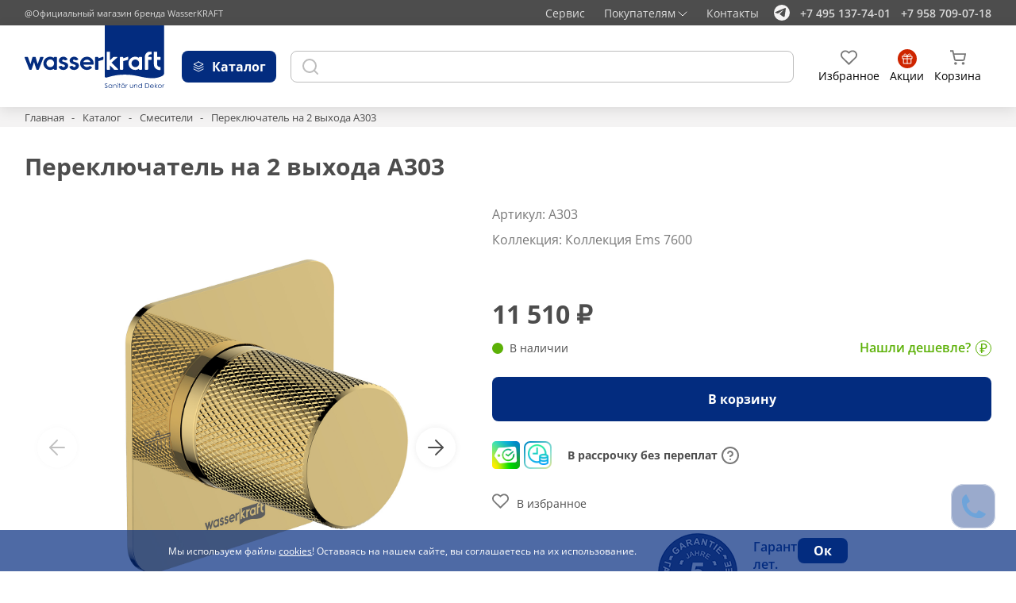

--- FILE ---
content_type: text/html; charset=UTF-8
request_url: https://shop-wasserkraft.ru/catalog/a303-two-output-swing-diverter-tap
body_size: 25354
content:
<!DOCTYPE html>
<html lang="ru">
<head>
    <meta http-equiv="Content-Type" content="text/html; charset=utf-8" />
    <meta name="viewport" content="width=device-width" />
    <meta name="format-detection" content="telephone=no" />
    <meta name="yandex-verification" content="35a7ca87282ce01c" />
    <meta name="yandex-verification" content="6fe9df445d52ca5e" />
    <meta name="google-site-verification" content="S2t7uxpE6bg0sYLLGnuLWS3xny6mdphgak8J0DG8MJQ" />
    <title>Переключатель на 2 выхода A303 купить по цене 11510 руб. на официальном сайте WasserKRAFT</title>
    <meta name="csrf-param" content="_csrf">
<meta name="csrf-token" content="g2sedGXRMmPr0CDABHiZQ65Fc6IwTCxFfax2Dh5Wv3LvNCkQAp9-E5u7UrdIQNAG6iBA2GkZYBo35iM8JyCHAw==">
    <link rel="shortcut icon" href="//shop-wasserkraft.ru/static/assets/a695833b/images/favicon.svg" type="image/x-icon">
    <meta name="description" content="Переключатель на 2 выхода A303 заказать по цене 11510 руб. в интернет-магазине WasserKRAFT| Доставка по России✔️ Помощь в подборе✔️ Качественный монтаж✔️ | Звоните: +7(958)709-07-18">
<link href="//shop-wasserkraft.ru/static/assets/a695833b/libs/swiper/swiper.css" rel="stylesheet">
<link href="//shop-wasserkraft.ru/static/assets/a695833b/libs/fancybox/jquery.fancybox.min.css" rel="stylesheet">
<link href="//shop-wasserkraft.ru/static/assets/a695833b/libs/select2/select2.min.css" rel="stylesheet">
<link href="//shop-wasserkraft.ru/static/assets/a695833b/css/style.min.css" rel="stylesheet">
<link href="//shop-wasserkraft.ru/static/assets/a695833b/css/custom.css" rel="stylesheet">
<link href="//shop-wasserkraft.ru/static/assets/a695833b/css/form.min.css" rel="stylesheet">
<link href="//shop-wasserkraft.ru/static/assets/31365204/css/activeform.css" rel="stylesheet">
<link href="//shop-wasserkraft.ru/static/assets/a695833b/css/lead-form.min.css" rel="stylesheet">
<style>.smart-captcha { height: 102px !important; }</style>
<style>.smart-captcha { height: 102px !important; margin-bottom:20px; }</style>    <!-- Google Tag Manager -->
<script>(function(w,d,s,l,i){w[l]=w[l]||[];w[l].push({'gtm.start':
            new Date().getTime(),event:'gtm.js'});var f=d.getElementsByTagName(s)[0],
        j=d.createElement(s),dl=l!='dataLayer'?'&l='+l:'';j.async=true;j.src=
        'https://www.googletagmanager.com/gtm.js?id='+i+dl;f.parentNode.insertBefore(j,f);
    })(window,document,'script','dataLayer','GTM-NFGQTCK');</script>
<!-- End Google Tag Manager -->

<!-- Global site tag (gtag.js) - Google Analytics -->
<script async src="https://www.googletagmanager.com/gtag/js?id=UA-157032678-1"></script>
<script>
    window.dataLayer = window.dataLayer || [];
    function gtag(){dataLayer.push(arguments);}
    gtag('js', new Date());

    gtag('config', 'UA-157032678-1');
</script></head>
<body>
<!-- Google Tag Manager (noscript) -->
<noscript><iframe src="https://www.googletagmanager.com/ns.html?id=GTM-NFGQTCK"
                  height="0" width="0" style="display:none;visibility:hidden"></iframe></noscript>
<!-- End Google Tag Manager (noscript) -->
<script type="text/javascript">
    window.dataLayerECOM = window.dataLayerECOM || [];
</script>

<!-- Yandex.Metrika counter -->
<script type="text/javascript" >
    var yaParams = {ip:'172.17.2.51'};
    (function(m,e,t,r,i,k,a){m[i]=m[i]||function(){(m[i].a=m[i].a||[]).push(arguments)};
        m[i].l=1*new Date();
        for (var j = 0; j < document.scripts.length; j++) {if (document.scripts[j].src === r) { return; }}
        k=e.createElement(t),a=e.getElementsByTagName(t)[0],k.async=1,k.src=r,a.parentNode.insertBefore(k,a)})
    (window, document, "script", "https://mc.yandex.ru/metrika/tag.js", "ym");

    ym(57018649, "init", {
        clickmap:true,
        trackLinks:true,
        accurateTrackBounce:true,
        webvisor:true,
        trackHash:true,
        ecommerce:"dataLayerECOM",
        params: window.yaParams
    });
</script>
<noscript><div><img src="https://mc.yandex.ru/watch/57018649" style="position:absolute; left:-9999px;" alt="" /></div></noscript>
<!-- /Yandex.Metrika counter --><div class="wrapper">
    <!-- Header -->

    <div class="header-top">
        <div class="container">
            <div class="header-top__inner">
                <div class="header-top__copy">
                    @Официальный магазин бренда WasserKRAFT
                </div>
                <div class="header-top__content">
                    <div class="header-top__service">
                        <span>Сервис</span>
                        <div class="header-top__service--dropdown">
                            <div class="header-top__service--close">
                                <svg>
                                    <use xlink:href="//shop-wasserkraft.ru/static/assets/a695833b/images/icons-sprite.svg#close"></use>
                                </svg>
                            </div>
                            <div class="header-top__service--title">Почта</div>
                            <div class="header-top__service--text">
                                По вопросам установки продукции, эксплуатации и рекламации
                                можно написать напрямую официальному представителю
                            </div>
                            <a
                                    href="mailto:service@wasserkraft.ru"
                                    class="header-top__service--link"
                            >
                                service@wasserkraft.ru
                            </a>
                            <div class="header-top__service--title">
                                Карта сервисных центров
                            </div>
                            <a class="header-top__service--btn btn btn-white" href="/service/all">Найти сервисный центр</a>                        </div>
                    </div>
                    <div class="header-top__info">
                        <div class="header-top__buying">
                            <span>Покупателям</span>
                            <img loading="lazy" src="//shop-wasserkraft.ru/static/assets/a695833b/images/arrow.svg" alt="arrow" />
                        </div>
                        <div class="header-top__info--dropdown">
                            <div class="header-top__info--close">
                                <svg>
                                    <use xlink:href="//shop-wasserkraft.ru/static/assets/a695833b/images/icons-sprite.svg#close"></use>
                                </svg>
                            </div>
                            <ul><li><a href="/dostavka">Доставка</a></li>
<li><a href="/oplata">Оплата</a></li>
<li><a href="/save">Хранение заказов</a></li>
<li><a href="/vozvrat">Возврат</a></li>
<li><a href="/garantia">Гарантия</a></li>
<li><a href="/montaz-produkcii">Монтаж продукции</a></li>
<li><a href="/shop/design-projects/">Готовые дизайн-проекты</a></li>
<li><a href="/faq">Вопросы-ответы</a></li>
<li><a href="/kontakty">Контакты</a></li>
<li><a href="/virtualnyj-sou-rum">Виртуальный шоу-рум</a></li></ul>                        </div>
                    </div>
                    <a class="header-top__contact" href="/kontakty">Контакты</a>                    <a href="#" class=""></a>
                    <div class="header-top__social">
                        <a href="https://t.me/+79587090718" class="header-top__social--link">
                            <svg>
                                <use xlink:href="//shop-wasserkraft.ru/static/assets/a695833b/images/icons-sprite.svg#telega"></use>
                            </svg>
                        </a>
                    </div>
                    <div class="header-top__numbers">
                        <a href="tel:+7 495 137-74-01" class="header-top__number"
                        >+7 495 137-74-01</a
                        >
                        <a href="tel:+7 958 709-07-18" class="header-top__number"
                        >+7 958 709-07-18</a>
                    </div>
                </div>
            </div>
        </div>
    </div>

    <div class="mobile-menu">
        <div class="mobile-menu__close"></div>
        <div class="mobile-menu__content">
            <div class="mobile-menu__catalog">
                <span>Каталог</span>
                <img loading="lazy" src="//shop-wasserkraft.ru/static/assets/a695833b/images/arrow-mobile.svg" alt="arrow-mobile" />
            </div>
            <ul class="mobile-menu__nav">
                <li>
                    <a href="/dostavka">Доставка</a>
                </li>
                <li>
                    <a href="/oplata">Оплата</a>
                </li>
                <li>
                    <a href="/vozvrat">Возврат</a>
                </li>
                <li>
                    <a href="/garantia">Гарантия </a>
                </li>
                <li>
                    <a href="/montaz-produkcii">Монтаж продукции</a>
                </li>
                <li>
                    <a href="/gotovye-dizajn-proekty">Готовые дизайн-проекты</a>
                </li>
                <li>
                    <a href="/faq">Вопросы и ответы</a>
                </li>
                <li>
                    <a href="/kontakty">Контакты</a>
                </li>
                <li>
                    <a href="#" class="mobile-menu__service">Сервисные центры</a>
                    <div class="mobile-menu__service--dropdown">
                        <div class="header-top__service--title">Почта</div>
                        <div class="header-top__service--text">
                            По вопросам установки продукции, эксплуатации и рекламации
                            можно написать напрямую официальному представителю
                        </div>
                        <a
                                href="mailto:service@wasserkraft.ru"
                                class="header-top__service--link"
                        >
                            service@wasserkraft.ru
                        </a>
                        <div class="header-top__service--title">
                            Карта сервисных центров
                        </div>
                        <a class="header-top__service--btn btn btn-white" href="/service/all">Найти сервисные центры</a>                    </div>
                </li>
                <li>
                    <a href="/virtualnyj-sou-rum">Виртуальный шоу-рум</a>
                </li>
            </ul>
            <ul class="mobile-menu__social">
                <li>
                    <a href="https://t.me/+79587090718">
                        <img loading="lazy" src="//shop-wasserkraft.ru/static/assets/a695833b/images/telega-mobile.svg" alt="telegram" />
                    </a>
                </li>
                <li>
                    <a href="https://wa.me/79587090718">
                        <img loading="lazy" src="//shop-wasserkraft.ru/static/assets/a695833b/images/viber-mobile.svg" alt="viber" />
                    </a>
                </li>
                <li>
                    <a href="http://vk.com/wasserkraftgroup">
                        <img loading="lazy" src="//shop-wasserkraft.ru/static/assets/a695833b/images/vk-mobile.svg" alt="vk" />
                    </a>
                </li>
                <li>
                    <a href="http://www.youtube.com/user/WasserKRAFTcom/videos">
                        <img loading="lazy" src="//shop-wasserkraft.ru/static/assets/a695833b/images/youtube-mobile.svg" alt="youtube" />
                    </a>
                </li>
            </ul>
            <div class="mobile-menu__numbers">
                <span class="mobile-menu__label"> Телефон: </span>
                <a href="tel:+7 495 137-74-01" class="mobile-menu__number"
                >+7 495 137-74-01</a
                >
                <a href="tel:+7 958 709-07-18" class="mobile-menu__number"
                >+7 958 709-07-18</a
                >
            </div>
            <div class="mobile-menu__copy">
                @Официальный магазин бренда WasserKRAFT
            </div>
        </div>
    </div>

    <!-- Mobile-catalog -->
    <div class="mobile-catalog">
        <div class="mobile-catalog__back">
            <div class="mobile-catalog__img">
                <svg>
                    <use xlink:href="//shop-wasserkraft.ru/static/assets/a695833b/images/icons-sprite.svg#arrow-catalog"></use>
                </svg>
            </div>
            <span>Назад</span>
        </div>
        <!-- Catalog-menu -->

<div class="mobile-catalog__items">
            <div class="mobile-catalog__item">
            <div class="mobile-catalog__subtitle">
                <a href="/catalog/installations" onclick="return false;">Инсталляции</a>
            </div>
                            <ul class="mobile-catalog__list">
                                            <li>
                            <a href="/catalog/installations/collections">
                                <span class="catalog-menu__label">
                                    По коллекциям                                </span>
                            </a>
                                                    </li>
                                            <li>
                            <a href="/catalog/installations?attributes[150][]=1905">
                                <span class="catalog-menu__label">
                                    Для подвесных унитазов                                </span>
                            </a>
                                                    </li>
                                            <li>
                            <a href="/catalog/installations?attributes[150][]=1923">
                                <span class="catalog-menu__label">
                                    Для напольных унитазов                                </span>
                            </a>
                                                    </li>
                                            <li>
                            <a href="/catalog/installations?attributes[150][]=1919">
                                <span class="catalog-menu__label">
                                    Для биде                                </span>
                            </a>
                                                    </li>
                                            <li>
                            <a href="/catalog/installations?attributes[152][]=2971">
                                <span class="catalog-menu__label">
                                    Пристенные                                </span>
                            </a>
                                                    </li>
                                            <li>
                            <a href="/catalog/installations?attributes[152][]=1913">
                                <span class="catalog-menu__label">
                                    Встраиваемые                                </span>
                            </a>
                                                    </li>
                                    </ul>
                    </div>
            <div class="mobile-catalog__item">
            <div class="mobile-catalog__subtitle">
                <a href="/catalog/sanfajans" onclick="return false;">Санфаянс</a>
            </div>
                            <ul class="mobile-catalog__list">
                                            <li>
                            <a href="/catalog/sanfajans/unitazy">
                                <span class="catalog-menu__label">
                                    Унитазы                                </span>
                            </a>
                                                    </li>
                                            <li>
                            <a href="/catalog/sanfajans/komplekty-s-unitazom-sanfajans">
                                <span class="catalog-menu__label">
                                    Комплекты с унитазом                                </span>
                            </a>
                                                    </li>
                                    </ul>
                    </div>
            <div class="mobile-catalog__item">
            <div class="mobile-catalog__subtitle">
                <a href="/catalog/mixers" onclick="return false;">Смесители</a>
            </div>
                            <ul class="mobile-catalog__list">
                                            <li>
                            <a href="/catalog/mixers/collections">
                                <span class="catalog-menu__label">
                                    По коллекциям                                </span>
                            </a>
                                                    </li>
                                            <li>
                            <a href="/catalog/mixers?attributes[113][]=1087">
                                <span class="catalog-menu__label">
                                    Для биде                                </span>
                            </a>
                                                    </li>
                                            <li>
                            <a href="/catalog/mixers?attributes[113][]=3080">
                                <span class="catalog-menu__label">
                                    Гигиенические души                                </span>
                            </a>
                                                    </li>
                                            <li>
                            <a href="/catalog/mixers?attributes[113][]=1076">
                                <span class="catalog-menu__label">
                                    Для ванны                                </span>
                            </a>
                                                    </li>
                                            <li>
                            <a href="/catalog/mixers?attributes[113][]=1090">
                                <span class="catalog-menu__label">
                                    Для кухни                                </span>
                            </a>
                                                    </li>
                                            <li>
                            <a href="/catalog/mixers?attributes[113][]=1067">
                                <span class="catalog-menu__label">
                                    Для раковины                                </span>
                            </a>
                                                    </li>
                                            <li>
                            <a href="/catalog/mixers?attributes[113][]=1103">
                                <span class="catalog-menu__label">
                                    На борт ванны                                </span>
                            </a>
                                                    </li>
                                            <li>
                            <a href="/catalog/mixers?attributes[126][]=1100">
                                <span class="catalog-menu__label">
                                    Напольные                                </span>
                            </a>
                                                    </li>
                                            <li>
                            <a href="/catalog/mixers?attributes[126][]=1084">
                                <span class="catalog-menu__label">
                                    Встраиваемые смесители                                </span>
                            </a>
                                                    </li>
                                            <li>
                            <a href="/catalog/mixers?attributes[125][]=1082">
                                <span class="catalog-menu__label">
                                    Термостатические                                </span>
                            </a>
                                                    </li>
                                            <li>
                            <a href="/catalog/mixers?attributes[122][]=1288">
                                <span class="catalog-menu__label">
                                    Черные                                </span>
                            </a>
                                                    </li>
                                            <li>
                            <a href="/catalog/mixers?attributes[122][]=1282">
                                <span class="catalog-menu__label">
                                    Белые                                </span>
                            </a>
                                                    </li>
                                            <li>
                            <a href="/catalog/mixers?attributes[122][]=3076">
                                <span class="catalog-menu__label">
                                    Розовое золото                                </span>
                            </a>
                                                    </li>
                                            <li>
                            <a href="/catalog/mixers?attributes[122][]=3057">
                                <span class="catalog-menu__label">
                                    Хром                                </span>
                            </a>
                                                    </li>
                                            <li>
                            <a href="/catalog/mixers?attributes[122][]=3060">
                                <span class="catalog-menu__label">
                                    Оружейная сталь                                </span>
                            </a>
                                                    </li>
                                            <li>
                            <a href="/catalog/mixers?attributes[122][]=3056">
                                <span class="catalog-menu__label">
                                    Никель                                </span>
                            </a>
                                                    </li>
                                            <li>
                            <a href="/catalog/mixers?attributes[122][]=3058">
                                <span class="catalog-menu__label">
                                    Бронза                                </span>
                            </a>
                                                    </li>
                                    </ul>
                    </div>
            <div class="mobile-catalog__item">
            <div class="mobile-catalog__subtitle">
                <a href="/catalog/shower-enclosures-and-trays" onclick="return false;">Душевые ограждения и поддоны</a>
            </div>
                            <ul class="mobile-catalog__list">
                                            <li>
                            <a href="/catalog/shower-enclosures-and-trays/shower-enclosures">
                                <span class="catalog-menu__label">
                                    Душевые уголки и двери                                </span>
                            </a>
                                                            <ul>
                                                                            <li>
                                            <a href="/catalog/shower-enclosures-and-trays/shower-enclosures?attributes[115][]=1048">Раздвижные</a>
                                        </li>
                                                                            <li>
                                            <a href="/catalog/shower-enclosures-and-trays/shower-enclosures?attributes[115][]=1042">Распашные</a>
                                        </li>
                                                                            <li>
                                            <a href="/catalog/shower-enclosures-and-trays/shower-enclosures?attributes[115][]=1058">Поворотно-складные</a>
                                        </li>
                                                                            <li>
                                            <a href="/catalog/shower-enclosures-and-trays/shower-enclosures?attributes[115][]=1028">Складные</a>
                                        </li>
                                                                            <li>
                                            <a href="/catalog/shower-enclosures-and-trays/shower-enclosures?attributes[117][]=1060">Белые</a>
                                        </li>
                                                                            <li>
                                            <a href="/catalog/shower-enclosures-and-trays/shower-enclosures?attributes[117][]=3067">Матовое золото</a>
                                        </li>
                                                                            <li>
                                            <a href="/catalog/shower-enclosures-and-trays/shower-enclosures?attributes[117][]=1030">Серебристые</a>
                                        </li>
                                                                            <li>
                                            <a href="/catalog/shower-enclosures-and-trays/shower-enclosures?attributes[117][]=1050">Черные</a>
                                        </li>
                                                                            <li>
                                            <a href="/catalog/shower-enclosures-and-trays/shower-enclosures?attributes[114][]=1046">Размер: 900 x 900</a>
                                        </li>
                                                                            <li>
                                            <a href="/catalog/shower-enclosures-and-trays/shower-enclosures?attributes[114][]=1061">Размер: 1200 x 800</a>
                                        </li>
                                                                            <li>
                                            <a href="/catalog/shower-enclosures-and-trays/shower-enclosures?attributes[114][]=1041">Размер: 1200 x 900</a>
                                        </li>
                                                                            <li>
                                            <a href="/catalog/shower-enclosures-and-trays/shower-enclosures">Смотреть все размеры</a>
                                        </li>
                                                                            <li>
                                            <a href="/catalog/shower-enclosures-and-trays/shower-enclosures">Смотреть все коллекции</a>
                                        </li>
                                                                    </ul>
                                                    </li>
                                            <li>
                            <a href="/catalog/shower-enclosures-and-trays/trays">
                                <span class="catalog-menu__label">
                                    Душевые поддоны                                </span>
                            </a>
                                                            <ul>
                                                                            <li>
                                            <a href="/catalog/shower-enclosures-and-trays/trays?attributes[116][]=1029">Квадратные</a>
                                        </li>
                                                                            <li>
                                            <a href="/catalog/shower-enclosures-and-trays/trays?attributes[116][]=1043">Прямоугольные</a>
                                        </li>
                                                                            <li>
                                            <a href="/catalog/shower-enclosures-and-trays/trays?attributes[116][]=1062">Пятиугольные</a>
                                        </li>
                                                                            <li>
                                            <a href="/catalog/shower-enclosures-and-trays/trays?attributes[116][]=1049">Сектор</a>
                                        </li>
                                                                            <li>
                                            <a href="/catalog/shower-enclosures-and-trays/trays?attributes[139][]=1356">Размер: 900 x 900</a>
                                        </li>
                                                                            <li>
                                            <a href="/catalog/shower-enclosures-and-trays/trays?attributes[139][]=1358">Размер: 1200 x 800</a>
                                        </li>
                                                                            <li>
                                            <a href="/catalog/shower-enclosures-and-trays/trays?attributes[139][]=1361">Размер: 1200 x 900</a>
                                        </li>
                                                                            <li>
                                            <a href="/catalog/shower-enclosures-and-trays/trays">Смотреть все размеры</a>
                                        </li>
                                                                            <li>
                                            <a href="/catalog/shower-enclosures-and-trays/trays">Смотреть все коллекции</a>
                                        </li>
                                                                    </ul>
                                                    </li>
                                            <li>
                            <a href="/catalog/shower-enclosures-and-trays/walk-in-shower">
                                <span class="catalog-menu__label">
                                    Душевые перегородки                                </span>
                            </a>
                                                            <ul>
                                                                            <li>
                                            <a href="/catalog/shower-enclosures-and-trays/walk-in-shower?attributes[117][]=1050">Черные</a>
                                        </li>
                                                                            <li>
                                            <a href="/catalog/shower-enclosures-and-trays/walk-in-shower?attributes[117][]=1030">Серебристые</a>
                                        </li>
                                                                            <li>
                                            <a href="/catalog/shower-enclosures-and-trays/walk-in-shower?attributes[117][]=3067">Матовое золото</a>
                                        </li>
                                                                            <li>
                                            <a href="/catalog/shower-enclosures-and-trays/walk-in-shower">Смотреть все коллекции</a>
                                        </li>
                                                                    </ul>
                                                    </li>
                                            <li>
                            <a href="/catalog/shower-enclosures-and-trays/bath-screens">
                                <span class="catalog-menu__label">
                                    Стеклянные шторки на ванну                                </span>
                            </a>
                                                            <ul>
                                                                            <li>
                                            <a href="/catalog/shower-enclosures-and-trays/bath-screens?attributes[115][]=1048">Раздвижные</a>
                                        </li>
                                                                            <li>
                                            <a href="/catalog/shower-enclosures-and-trays/bath-screens?attributes[115][]=1042">Распашные</a>
                                        </li>
                                                                            <li>
                                            <a href="/catalog/shower-enclosures-and-trays/bath-screens?attributes[115][]=1384">Распашные-раздвижные</a>
                                        </li>
                                                                            <li>
                                            <a href="/catalog/shower-enclosures-and-trays/bath-screens">Смотреть все коллекции</a>
                                        </li>
                                                                    </ul>
                                                    </li>
                                            <li>
                            <a href="/catalog/shower-enclosures-and-trays/accessories-for-shower-trays-and-enclosures">
                                <span class="catalog-menu__label">
                                    Аксессуары для душевых ограждений и поддонов                                </span>
                            </a>
                                                            <ul>
                                                                            <li>
                                            <a href="/catalog/shower-enclosures-and-trays/accessories-for-shower-trays-and-enclosures?attributes[150][]=1934">Сиденья для душа</a>
                                        </li>
                                                                            <li>
                                            <a href="/catalog/shower-enclosures-and-trays/accessories-for-shower-trays-and-enclosures?attributes[150][]=1931">Фиксаторы для душевых ограждений</a>
                                        </li>
                                                                            <li>
                                            <a href="/catalog/shower-enclosures-and-trays/accessories-for-shower-trays-and-enclosures?attributes[150][]=1932">Сифоны для поддонов</a>
                                        </li>
                                                                            <li>
                                            <a href="/catalog/shower-enclosures-and-trays/accessories-for-shower-trays-and-enclosures?attributes[150][]=1933">Расширители профиля</a>
                                        </li>
                                                                            <li>
                                            <a href="/catalog/shower-enclosures-and-trays/accessories-for-shower-trays-and-enclosures?attributes[150][]=1935">Скребки</a>
                                        </li>
                                                                    </ul>
                                                    </li>
                                    </ul>
                    </div>
            <div class="mobile-catalog__item">
            <div class="mobile-catalog__subtitle">
                <a href="/catalog/shower-system" onclick="return false;">Душевые системы</a>
            </div>
                            <ul class="mobile-catalog__list">
                                            <li>
                            <a href="/catalog/shower-system?attributes[113][]=1956">
                                <span class="catalog-menu__label">
                                    Душевые системы со смесителем                                </span>
                            </a>
                                                    </li>
                                            <li>
                            <a href="/catalog/shower-system?attributes[113][]=1955">
                                <span class="catalog-menu__label">
                                    Душевые системы без смесителя                                </span>
                            </a>
                                                    </li>
                                            <li>
                            <a href="/catalog/shower-system?attributes[113][]=1178">
                                <span class="catalog-menu__label">
                                    Стойки для душа                                </span>
                            </a>
                                                    </li>
                                            <li>
                            <a href="/catalog/shower-system?attributes[113][]=1258">
                                <span class="catalog-menu__label">
                                    Верхняя душевая насадка                                </span>
                            </a>
                                                    </li>
                                            <li>
                            <a href="/catalog/shower-system?attributes[113][]=1265">
                                <span class="catalog-menu__label">
                                    Держатель лейки                                </span>
                            </a>
                                                    </li>
                                            <li>
                            <a href="/catalog/shower-system?attributes[113][]=1237">
                                <span class="catalog-menu__label">
                                    Лейки                                </span>
                            </a>
                                                    </li>
                                            <li>
                            <a href="/catalog/shower-system?attributes[113][]=1272">
                                <span class="catalog-menu__label">
                                    Удлинитель душевого комплекта                                </span>
                            </a>
                                                    </li>
                                            <li>
                            <a href="/catalog/shower-system?attributes[113][]=1268">
                                <span class="catalog-menu__label">
                                    Шланг для душа                                </span>
                            </a>
                                                    </li>
                                    </ul>
                    </div>
            <div class="mobile-catalog__item">
            <div class="mobile-catalog__subtitle">
                <a href="/catalog/bath-wastes" onclick="return false;">Системы слива и подачи воды</a>
            </div>
                            <ul class="mobile-catalog__list">
                                            <li>
                            <a href="/catalog/system-sliva-podacha-water/sistemy-sliva">
                                <span class="catalog-menu__label">
                                    Кран-вентили                                </span>
                            </a>
                                                    </li>
                                            <li>
                            <a href="/catalog/bath-wastes?attributes[113][]=1276">
                                <span class="catalog-menu__label">
                                    Донные клапаны                                </span>
                            </a>
                                                    </li>
                                            <li>
                            <a href="/catalog/bath-wastes?attributes[113][]=1278">
                                <span class="catalog-menu__label">
                                    Сифоны                                </span>
                            </a>
                                                    </li>
                                            <li>
                            <a href="/catalog/bath-wastes?attributes[113][]=1274">
                                <span class="catalog-menu__label">
                                    Сливы-переливы                                </span>
                            </a>
                                                    </li>
                                    </ul>
                    </div>
            <div class="mobile-catalog__item">
            <div class="mobile-catalog__subtitle">
                <a href="/catalog/built-in-products" onclick="return false;">Встраиваемая продукция</a>
            </div>
                            <ul class="mobile-catalog__list">
                                            <li>
                            <a href="/catalog/vstraivaemaya-produkcziya/built-in-product">
                                <span class="catalog-menu__label">
                                    Изделия для встраиваемой системы                                </span>
                            </a>
                                                            <ul>
                                                                            <li>
                                            <a href="/catalog/built-in-products?attributes[133][]=3250">Потолочные изливы для душа</a>
                                        </li>
                                                                            <li>
                                            <a href="/catalog/built-in-products?attributes[133][]=3247">Настенный верхний излив для душа</a>
                                        </li>
                                                                            <li>
                                            <a href="/catalog/built-in-products?attributes[133][]=1259">Верхние душевые насадки</a>
                                        </li>
                                                                            <li>
                                            <a href="/catalog/mixers?attributes[113][]=3080">Гигиенические души</a>
                                        </li>
                                                                            <li>
                                            <a href="/catalog/built-in-products?attributes[133][]=1271">Гигиенические лейки</a>
                                        </li>
                                                                            <li>
                                            <a href="/catalog/built-in-products?attributes[133][]=1238">Лейки</a>
                                        </li>
                                                                            <li>
                                            <a href="/catalog/built-in-products?attributes[133][]=1266">Настенные держатели лейки</a>
                                        </li>
                                                                            <li>
                                            <a href="/catalog/built-in-products?attributes[133][]=1321">Настенные изливы для ванны</a>
                                        </li>
                                                                            <li>
                                            <a href="/catalog/built-in-products?attributes[133][]=1339">Подключение шланга</a>
                                        </li>
                                                                            <li>
                                            <a href="/catalog/built-in-products?attributes[133][]=1092">Встраиваемые смесители</a>
                                        </li>
                                                                            <li>
                                            <a href="/catalog/built-in-products?attributes[133][]=3251">Шланги для душа</a>
                                        </li>
                                                                            <li>
                                            <a href="/catalog/built-in-products?attributes[133][]=3077">Переключатели</a>
                                        </li>
                                                                    </ul>
                                                    </li>
                                            <li>
                            <a href="/catalog/vstraivaemaya-produkcziya/built-in-kits">
                                <span class="catalog-menu__label">
                                    Встраиваемые комплекты                                </span>
                            </a>
                                                            <ul>
                                                                            <li>
                                            <a href="/catalog/built-in-products?attributes[132][]=1088">Для биде со шлангом</a>
                                        </li>
                                                                            <li>
                                            <a href="/catalog/built-in-products?attributes[132][]=3287">Встраиваемые комплекты для ванны с верхней душевой насадкой, лейкой и изливом</a>
                                        </li>
                                                                            <li>
                                            <a href="/catalog/built-in-products?attributes[132][]=1328">Для ванны с изливом и верхней душевой насадкой</a>
                                        </li>
                                                                            <li>
                                            <a href="/catalog/built-in-products?attributes[132][]=1334">Для душа с верхней душевой насадкой</a>
                                        </li>
                                                                            <li>
                                            <a href="/catalog/built-in-products?attributes[132][]=1330">Для душа с верхней душевой насадкой и лейкой</a>
                                        </li>
                                                                            <li>
                                            <a href="/catalog/built-in-products?attributes[132][]=1085">Для раковины</a>
                                        </li>
                                                                    </ul>
                                                    </li>
                                    </ul>
                    </div>
            <div class="mobile-catalog__item">
            <div class="mobile-catalog__subtitle">
                <a href="/catalog/accessories" onclick="return false;">Аксессуары для ванной комнаты</a>
            </div>
                            <ul class="mobile-catalog__list">
                                            <li>
                            <a href="/catalog/accessories?attributes[126][]=1127">
                                <span class="catalog-menu__label">
                                    Настенные аксессуары                                </span>
                            </a>
                                                    </li>
                                            <li>
                            <a href="/catalog/accessories?attributes[126][]=1100&attributes[126][]=3055">
                                <span class="catalog-menu__label">
                                    Настольные/Напольные аксессуары                                </span>
                            </a>
                                                    </li>
                                            <li>
                            <a href="/catalog/accessories?attributes[113][]=1220">
                                <span class="catalog-menu__label">
                                    Антивандальный дозатор                                </span>
                            </a>
                                                    </li>
                                            <li>
                            <a href="/catalog/accessories?attributes[113][]=1209">
                                <span class="catalog-menu__label">
                                    Ведро                                </span>
                            </a>
                                                    </li>
                                            <li>
                            <a href="/catalog/accessories?attributes[113][]=1218">
                                <span class="catalog-menu__label">
                                    Встраиваемый дозатор для мыла                                </span>
                            </a>
                                                    </li>
                                            <li>
                            <a href="/catalog/accessories?attributes[113][]=1228">
                                <span class="catalog-menu__label">
                                    Держатели                                </span>
                            </a>
                                                    </li>
                                            <li>
                            <a href="/catalog/accessories?attributes[113][]=1161">
                                <span class="catalog-menu__label">
                                    Держатель бумажных полотенец                                </span>
                            </a>
                                                    </li>
                                            <li>
                            <a href="/catalog/accessories?attributes[113][]=1199">
                                <span class="catalog-menu__label">
                                    Держатель для газет                                </span>
                            </a>
                                                    </li>
                                            <li>
                            <a href="/catalog/accessories?attributes[113][]=1149">
                                <span class="catalog-menu__label">
                                    Держатель освежителя воздуха                                </span>
                            </a>
                                                    </li>
                                            <li>
                            <a href="/catalog/accessories?attributes[113][]=1133">
                                <span class="catalog-menu__label">
                                    Держатель полотенец кольцо                                </span>
                            </a>
                                                    </li>
                                            <li>
                            <a href="/catalog/accessories?attributes[113][]=1137">
                                <span class="catalog-menu__label">
                                    Держатель полотенец рога                                </span>
                            </a>
                                                    </li>
                                            <li>
                            <a href="/catalog/accessories?attributes[113][]=1163">
                                <span class="catalog-menu__label">
                                    Держатель стакана и дозатора                                </span>
                            </a>
                                                    </li>
                                            <li>
                            <a href="/catalog/accessories?attributes[113][]=1159">
                                <span class="catalog-menu__label">
                                    Держатель стакана и мыльницы                                </span>
                            </a>
                                                    </li>
                                            <li>
                            <a href="/catalog/accessories?attributes[113][]=1144">
                                <span class="catalog-menu__label">
                                    Держатель туалетной бумаги                                </span>
                            </a>
                                                    </li>
                                            <li>
                            <a href="/catalog/accessories?attributes[113][]=1155">
                                <span class="catalog-menu__label">
                                    Держатель туалетной бумаги и освежителя                                </span>
                            </a>
                                                    </li>
                                            <li>
                            <a href="/catalog/accessories?attributes[113][]=1224">
                                <span class="catalog-menu__label">
                                    Держатель туалетной бумаги с полочкой для телефона                                </span>
                            </a>
                                                    </li>
                                            <li>
                            <a href="/catalog/accessories?attributes[113][]=1195">
                                <span class="catalog-menu__label">
                                    Держатель фена                                </span>
                            </a>
                                                    </li>
                                            <li>
                            <a href="/catalog/accessories?attributes[113][]=1197">
                                <span class="catalog-menu__label">
                                    Диспенсер для ватных дисков                                </span>
                            </a>
                                                    </li>
                                            <li>
                            <a href="/catalog/accessories?attributes[113][]=1135">
                                <span class="catalog-menu__label">
                                    Дозатор для жидкого мыла                                </span>
                            </a>
                                                    </li>
                                            <li>
                            <a href="/catalog/accessories?attributes[113][]=1216">
                                <span class="catalog-menu__label">
                                    Дозатор с емкостью для губки                                </span>
                            </a>
                                                    </li>
                                            <li>
                            <a href="/catalog/accessories?attributes[113][]=1203">
                                <span class="catalog-menu__label">
                                    Зеркало                                </span>
                            </a>
                                                    </li>
                                            <li>
                            <a href="/catalog/accessories?attributes[113][]=1226">
                                <span class="catalog-menu__label">
                                    Изделия из керамики                                </span>
                            </a>
                                                    </li>
                                            <li>
                            <a href="/catalog/accessories?attributes[113][]=1191">
                                <span class="catalog-menu__label">
                                    Комбинированная напольная стойка                                </span>
                            </a>
                                                    </li>
                                            <li>
                            <a href="/catalog/accessories?attributes[113][]=1188">
                                <span class="catalog-menu__label">
                                    Косметическая емкость                                </span>
                            </a>
                                                    </li>
                                            <li>
                            <a href="/catalog/accessories?attributes[113][]=1139">
                                <span class="catalog-menu__label">
                                    Кронштейн настенный                                </span>
                            </a>
                                                    </li>
                                            <li>
                            <a href="/catalog/accessories?attributes[113][]=1129">
                                <span class="catalog-menu__label">
                                    Крючок                                </span>
                            </a>
                                                    </li>
                                            <li>
                            <a href="/catalog/accessories?attributes[113][]=1174">
                                <span class="catalog-menu__label">
                                    Металлические полки                                </span>
                            </a>
                                                    </li>
                                            <li>
                            <a href="/catalog/accessories?attributes[113][]=1123">
                                <span class="catalog-menu__label">
                                    Мыльница                                </span>
                            </a>
                                                    </li>
                                            <li>
                            <a href="/catalog/accessories?attributes[113][]=1193">
                                <span class="catalog-menu__label">
                                    Напольная полка                                </span>
                            </a>
                                                    </li>
                                            <li>
                            <a href="/catalog/accessories?attributes[113][]=1201">
                                <span class="catalog-menu__label">
                                    Пепельница подвесная                                </span>
                            </a>
                                                    </li>
                                            <li>
                            <a href="/catalog/accessories?attributes[113][]=1168">
                                <span class="catalog-menu__label">
                                    Полка                                </span>
                            </a>
                                                    </li>
                                            <li>
                            <a href="/catalog/accessories?attributes[113][]=1175">
                                <span class="catalog-menu__label">
                                    Полка-корзина c крючками                                </span>
                            </a>
                                                    </li>
                                            <li>
                            <a href="/catalog/accessories?attributes[113][]=1153">
                                <span class="catalog-menu__label">
                                    Полка для полотенец                                </span>
                            </a>
                                                    </li>
                                            <li>
                            <a href="/catalog/accessories?attributes[113][]=1207">
                                <span class="catalog-menu__label">
                                    Поручень для ванны                                </span>
                            </a>
                                                    </li>
                                            <li>
                            <a href="/catalog/accessories?attributes[113][]=1213">
                                <span class="catalog-menu__label">
                                    Скребок для душевой кабины                                </span>
                            </a>
                                                    </li>
                                            <li>
                            <a href="/catalog/accessories?attributes[113][]=1131">
                                <span class="catalog-menu__label">
                                    Стакан для зубных щеток                                </span>
                            </a>
                                                    </li>
                                            <li>
                            <a href="/catalog/accessories?attributes[113][]=1169">
                                <span class="catalog-menu__label">
                                    Стеклянные полки                                </span>
                            </a>
                                                    </li>
                                            <li>
                            <a href="/catalog/accessories?attributes[113][]=1222">
                                <span class="catalog-menu__label">
                                    Сушилка для белья                                </span>
                            </a>
                                                    </li>
                                            <li>
                            <a href="/catalog/accessories?attributes[113][]=1141">
                                <span class="catalog-menu__label">
                                    Штанга для полотенец                                </span>
                            </a>
                                                    </li>
                                            <li>
                            <a href="/catalog/accessories?attributes[113][]=1146">
                                <span class="catalog-menu__label">
                                    Щетка для унитаза                                </span>
                            </a>
                                                    </li>
                                    </ul>
                    </div>
            <div class="mobile-catalog__item">
            <div class="mobile-catalog__subtitle">
                <a href="/catalog/bathroom-decor" onclick="return false;">Декор для ванной комнаты</a>
            </div>
                            <ul class="mobile-catalog__list">
                                            <li>
                            <a href="/catalog/bathroom-decor?attributes[113][]=1230">
                                <span class="catalog-menu__label">
                                    Шторки                                </span>
                            </a>
                                                    </li>
                                            <li>
                            <a href="/catalog/bathroom-decor?attributes[113][]=1037">
                                <span class="catalog-menu__label">
                                    Коврики                                </span>
                            </a>
                                                    </li>
                                            <li>
                            <a href="/catalog/bathroom-decor?attributes[113][]=1300">
                                <span class="catalog-menu__label">
                                    Корзины                                </span>
                            </a>
                                                    </li>
                                            <li>
                            <a href="/catalog/bathroom-decor?attributes[113][]=1292">
                                <span class="catalog-menu__label">
                                    Карнизы                                </span>
                            </a>
                                                    </li>
                                    </ul>
                    </div>
            <div class="mobile-catalog__item">
            <div class="mobile-catalog__subtitle">
                <a href="/catalog/sale" onclick="return false;">Вывод из ассортимента</a>
            </div>
                    </div>
    </div>    </div>

    <!-- Header-bottom -->

    <div class="header-bottom">
        <div class="container">
            <div class="header__inner">

                <!-- Catalog-menu -->

<div class="catalog-menu">
    <div class="container">
        <div class="catalog-menu__close">
            <svg>
                <use xlink:href="//shop-wasserkraft.ru/static/assets/a695833b/images/icons-sprite.svg#close"></use>
            </svg>
        </div>

        <div class="catalog-menu__content">
            <ul class="catalog-menu__navs">
                                    <li>
                        <a href="/catalog/installations">
                            <span>Инсталляции</span>
                            <img loading="lazy" src="//shop-wasserkraft.ru/static/assets/a695833b/images/arrow-catalog.svg" alt="arrow-catalog" />
                        </a>
                    </li>
                                    <li>
                        <a href="/catalog/sanfajans">
                            <span>Санфаянс</span>
                            <img loading="lazy" src="//shop-wasserkraft.ru/static/assets/a695833b/images/arrow-catalog.svg" alt="arrow-catalog" />
                        </a>
                    </li>
                                    <li>
                        <a href="/catalog/mixers">
                            <span>Смесители</span>
                            <img loading="lazy" src="//shop-wasserkraft.ru/static/assets/a695833b/images/arrow-catalog.svg" alt="arrow-catalog" />
                        </a>
                    </li>
                                    <li>
                        <a href="/catalog/shower-enclosures-and-trays">
                            <span>Душевые ограждения и поддоны</span>
                            <img loading="lazy" src="//shop-wasserkraft.ru/static/assets/a695833b/images/arrow-catalog.svg" alt="arrow-catalog" />
                        </a>
                    </li>
                                    <li>
                        <a href="/catalog/shower-system">
                            <span>Душевые системы</span>
                            <img loading="lazy" src="//shop-wasserkraft.ru/static/assets/a695833b/images/arrow-catalog.svg" alt="arrow-catalog" />
                        </a>
                    </li>
                                    <li>
                        <a href="/catalog/bath-wastes">
                            <span>Системы слива и подачи воды</span>
                            <img loading="lazy" src="//shop-wasserkraft.ru/static/assets/a695833b/images/arrow-catalog.svg" alt="arrow-catalog" />
                        </a>
                    </li>
                                    <li>
                        <a href="/catalog/built-in-products">
                            <span>Встраиваемая продукция</span>
                            <img loading="lazy" src="//shop-wasserkraft.ru/static/assets/a695833b/images/arrow-catalog.svg" alt="arrow-catalog" />
                        </a>
                    </li>
                                    <li>
                        <a href="/catalog/accessories">
                            <span>Аксессуары для ванной комнаты</span>
                            <img loading="lazy" src="//shop-wasserkraft.ru/static/assets/a695833b/images/arrow-catalog.svg" alt="arrow-catalog" />
                        </a>
                    </li>
                                    <li>
                        <a href="/catalog/bathroom-decor">
                            <span>Декор для ванной комнаты</span>
                            <img loading="lazy" src="//shop-wasserkraft.ru/static/assets/a695833b/images/arrow-catalog.svg" alt="arrow-catalog" />
                        </a>
                    </li>
                                    <li>
                        <a href="/catalog/sale">
                            <span>Вывод из ассортимента</span>
                            <img loading="lazy" src="//shop-wasserkraft.ru/static/assets/a695833b/images/arrow-catalog.svg" alt="arrow-catalog" />
                        </a>
                    </li>
                            </ul>
            <div class="catalog-menu__items">
                                    <div>
                                                        <div class="catalog-menu__item empty">
                                    <a href="/catalog/installations/collections">
                                        <span class="catalog-menu__label">
                                            По коллекциям                                        </span>
                                    </a>
                                                                    </div>
                                                            <div class="catalog-menu__item empty">
                                    <a href="/catalog/installations?attributes[150][]=1905">
                                        <span class="catalog-menu__label">
                                            Для подвесных унитазов                                        </span>
                                    </a>
                                                                    </div>
                                                            <div class="catalog-menu__item empty">
                                    <a href="/catalog/installations?attributes[150][]=1923">
                                        <span class="catalog-menu__label">
                                            Для напольных унитазов                                        </span>
                                    </a>
                                                                    </div>
                                                            <div class="catalog-menu__item empty">
                                    <a href="/catalog/installations?attributes[150][]=1919">
                                        <span class="catalog-menu__label">
                                            Для биде                                        </span>
                                    </a>
                                                                    </div>
                                                            <div class="catalog-menu__item empty">
                                    <a href="/catalog/installations?attributes[152][]=2971">
                                        <span class="catalog-menu__label">
                                            Пристенные                                        </span>
                                    </a>
                                                                    </div>
                                                            <div class="catalog-menu__item empty">
                                    <a href="/catalog/installations?attributes[152][]=1913">
                                        <span class="catalog-menu__label">
                                            Встраиваемые                                        </span>
                                    </a>
                                                                    </div>
                                                </div>
                                    <div>
                                                        <div class="catalog-menu__item empty">
                                    <a href="/catalog/sanfajans/unitazy">
                                        <span class="catalog-menu__label">
                                            Унитазы                                        </span>
                                    </a>
                                                                    </div>
                                                            <div class="catalog-menu__item empty">
                                    <a href="/catalog/sanfajans/komplekty-s-unitazom-sanfajans">
                                        <span class="catalog-menu__label">
                                            Комплекты с унитазом                                        </span>
                                    </a>
                                                                    </div>
                                                </div>
                                    <div>
                                                        <div class="catalog-menu__item empty">
                                    <a href="/catalog/mixers/collections">
                                        <span class="catalog-menu__label">
                                            По коллекциям                                        </span>
                                    </a>
                                                                    </div>
                                                            <div class="catalog-menu__item empty">
                                    <a href="/catalog/mixers?attributes[113][]=1087">
                                        <span class="catalog-menu__label">
                                            Для биде                                        </span>
                                    </a>
                                                                    </div>
                                                            <div class="catalog-menu__item empty">
                                    <a href="/catalog/mixers?attributes[113][]=3080">
                                        <span class="catalog-menu__label">
                                            Гигиенические души                                        </span>
                                    </a>
                                                                    </div>
                                                            <div class="catalog-menu__item empty">
                                    <a href="/catalog/mixers?attributes[113][]=1076">
                                        <span class="catalog-menu__label">
                                            Для ванны                                        </span>
                                    </a>
                                                                    </div>
                                                            <div class="catalog-menu__item empty">
                                    <a href="/catalog/mixers?attributes[113][]=1090">
                                        <span class="catalog-menu__label">
                                            Для кухни                                        </span>
                                    </a>
                                                                    </div>
                                                            <div class="catalog-menu__item empty">
                                    <a href="/catalog/mixers?attributes[113][]=1067">
                                        <span class="catalog-menu__label">
                                            Для раковины                                        </span>
                                    </a>
                                                                    </div>
                                                            <div class="catalog-menu__item empty">
                                    <a href="/catalog/mixers?attributes[113][]=1103">
                                        <span class="catalog-menu__label">
                                            На борт ванны                                        </span>
                                    </a>
                                                                    </div>
                                                            <div class="catalog-menu__item empty">
                                    <a href="/catalog/mixers?attributes[126][]=1100">
                                        <span class="catalog-menu__label">
                                            Напольные                                        </span>
                                    </a>
                                                                    </div>
                                                            <div class="catalog-menu__item empty">
                                    <a href="/catalog/mixers?attributes[126][]=1084">
                                        <span class="catalog-menu__label">
                                            Встраиваемые смесители                                        </span>
                                    </a>
                                                                    </div>
                                                            <div class="catalog-menu__item empty">
                                    <a href="/catalog/mixers?attributes[125][]=1082">
                                        <span class="catalog-menu__label">
                                            Термостатические                                        </span>
                                    </a>
                                                                    </div>
                                                            <div class="catalog-menu__item empty">
                                    <a href="/catalog/mixers?attributes[122][]=1288">
                                        <span class="catalog-menu__label">
                                            Черные                                        </span>
                                    </a>
                                                                    </div>
                                                            <div class="catalog-menu__item empty">
                                    <a href="/catalog/mixers?attributes[122][]=1282">
                                        <span class="catalog-menu__label">
                                            Белые                                        </span>
                                    </a>
                                                                    </div>
                                                            <div class="catalog-menu__item empty">
                                    <a href="/catalog/mixers?attributes[122][]=3076">
                                        <span class="catalog-menu__label">
                                            Розовое золото                                        </span>
                                    </a>
                                                                    </div>
                                                            <div class="catalog-menu__item empty">
                                    <a href="/catalog/mixers?attributes[122][]=3057">
                                        <span class="catalog-menu__label">
                                            Хром                                        </span>
                                    </a>
                                                                    </div>
                                                            <div class="catalog-menu__item empty">
                                    <a href="/catalog/mixers?attributes[122][]=3060">
                                        <span class="catalog-menu__label">
                                            Оружейная сталь                                        </span>
                                    </a>
                                                                    </div>
                                                            <div class="catalog-menu__item empty">
                                    <a href="/catalog/mixers?attributes[122][]=3056">
                                        <span class="catalog-menu__label">
                                            Никель                                        </span>
                                    </a>
                                                                    </div>
                                                            <div class="catalog-menu__item empty">
                                    <a href="/catalog/mixers?attributes[122][]=3058">
                                        <span class="catalog-menu__label">
                                            Бронза                                        </span>
                                    </a>
                                                                    </div>
                                                </div>
                                    <div>
                                                        <div class="catalog-menu__item">
                                    <a href="/catalog/shower-enclosures-and-trays/shower-enclosures">
                                        <span class="catalog-menu__label">
                                            Душевые уголки и двери                                        </span>
                                    </a>
                                                                            <ul>
                                                                                            <li>
                                                    <a href="/catalog/shower-enclosures-and-trays/shower-enclosures?attributes[115][]=1048">Раздвижные</a>
                                                </li>
                                                                                            <li>
                                                    <a href="/catalog/shower-enclosures-and-trays/shower-enclosures?attributes[115][]=1042">Распашные</a>
                                                </li>
                                                                                            <li>
                                                    <a href="/catalog/shower-enclosures-and-trays/shower-enclosures?attributes[115][]=1058">Поворотно-складные</a>
                                                </li>
                                                                                            <li>
                                                    <a href="/catalog/shower-enclosures-and-trays/shower-enclosures?attributes[115][]=1028">Складные</a>
                                                </li>
                                                                                            <li>
                                                    <a href="/catalog/shower-enclosures-and-trays/shower-enclosures?attributes[117][]=1060">Белые</a>
                                                </li>
                                                                                            <li>
                                                    <a href="/catalog/shower-enclosures-and-trays/shower-enclosures?attributes[117][]=3067">Матовое золото</a>
                                                </li>
                                                                                            <li>
                                                    <a href="/catalog/shower-enclosures-and-trays/shower-enclosures?attributes[117][]=1030">Серебристые</a>
                                                </li>
                                                                                            <li>
                                                    <a href="/catalog/shower-enclosures-and-trays/shower-enclosures?attributes[117][]=1050">Черные</a>
                                                </li>
                                                                                            <li>
                                                    <a href="/catalog/shower-enclosures-and-trays/shower-enclosures?attributes[114][]=1046">Размер: 900 x 900</a>
                                                </li>
                                                                                            <li>
                                                    <a href="/catalog/shower-enclosures-and-trays/shower-enclosures?attributes[114][]=1061">Размер: 1200 x 800</a>
                                                </li>
                                                                                            <li>
                                                    <a href="/catalog/shower-enclosures-and-trays/shower-enclosures?attributes[114][]=1041">Размер: 1200 x 900</a>
                                                </li>
                                                                                            <li>
                                                    <a href="/catalog/shower-enclosures-and-trays/shower-enclosures">Смотреть все размеры</a>
                                                </li>
                                                                                            <li>
                                                    <a href="/catalog/shower-enclosures-and-trays/shower-enclosures">Смотреть все коллекции</a>
                                                </li>
                                                                                    </ul>
                                                                    </div>
                                                            <div class="catalog-menu__item">
                                    <a href="/catalog/shower-enclosures-and-trays/trays">
                                        <span class="catalog-menu__label">
                                            Душевые поддоны                                        </span>
                                    </a>
                                                                            <ul>
                                                                                            <li>
                                                    <a href="/catalog/shower-enclosures-and-trays/trays?attributes[116][]=1029">Квадратные</a>
                                                </li>
                                                                                            <li>
                                                    <a href="/catalog/shower-enclosures-and-trays/trays?attributes[116][]=1043">Прямоугольные</a>
                                                </li>
                                                                                            <li>
                                                    <a href="/catalog/shower-enclosures-and-trays/trays?attributes[116][]=1062">Пятиугольные</a>
                                                </li>
                                                                                            <li>
                                                    <a href="/catalog/shower-enclosures-and-trays/trays?attributes[116][]=1049">Сектор</a>
                                                </li>
                                                                                            <li>
                                                    <a href="/catalog/shower-enclosures-and-trays/trays?attributes[139][]=1356">Размер: 900 x 900</a>
                                                </li>
                                                                                            <li>
                                                    <a href="/catalog/shower-enclosures-and-trays/trays?attributes[139][]=1358">Размер: 1200 x 800</a>
                                                </li>
                                                                                            <li>
                                                    <a href="/catalog/shower-enclosures-and-trays/trays?attributes[139][]=1361">Размер: 1200 x 900</a>
                                                </li>
                                                                                            <li>
                                                    <a href="/catalog/shower-enclosures-and-trays/trays">Смотреть все размеры</a>
                                                </li>
                                                                                            <li>
                                                    <a href="/catalog/shower-enclosures-and-trays/trays">Смотреть все коллекции</a>
                                                </li>
                                                                                    </ul>
                                                                    </div>
                                                            <div class="catalog-menu__item">
                                    <a href="/catalog/shower-enclosures-and-trays/walk-in-shower">
                                        <span class="catalog-menu__label">
                                            Душевые перегородки                                        </span>
                                    </a>
                                                                            <ul>
                                                                                            <li>
                                                    <a href="/catalog/shower-enclosures-and-trays/walk-in-shower?attributes[117][]=1050">Черные</a>
                                                </li>
                                                                                            <li>
                                                    <a href="/catalog/shower-enclosures-and-trays/walk-in-shower?attributes[117][]=1030">Серебристые</a>
                                                </li>
                                                                                            <li>
                                                    <a href="/catalog/shower-enclosures-and-trays/walk-in-shower?attributes[117][]=3067">Матовое золото</a>
                                                </li>
                                                                                            <li>
                                                    <a href="/catalog/shower-enclosures-and-trays/walk-in-shower">Смотреть все коллекции</a>
                                                </li>
                                                                                    </ul>
                                                                    </div>
                                                            <div class="catalog-menu__item">
                                    <a href="/catalog/shower-enclosures-and-trays/bath-screens">
                                        <span class="catalog-menu__label">
                                            Стеклянные шторки на ванну                                        </span>
                                    </a>
                                                                            <ul>
                                                                                            <li>
                                                    <a href="/catalog/shower-enclosures-and-trays/bath-screens?attributes[115][]=1048">Раздвижные</a>
                                                </li>
                                                                                            <li>
                                                    <a href="/catalog/shower-enclosures-and-trays/bath-screens?attributes[115][]=1042">Распашные</a>
                                                </li>
                                                                                            <li>
                                                    <a href="/catalog/shower-enclosures-and-trays/bath-screens?attributes[115][]=1384">Распашные-раздвижные</a>
                                                </li>
                                                                                            <li>
                                                    <a href="/catalog/shower-enclosures-and-trays/bath-screens">Смотреть все коллекции</a>
                                                </li>
                                                                                    </ul>
                                                                    </div>
                                                            <div class="catalog-menu__item">
                                    <a href="/catalog/shower-enclosures-and-trays/accessories-for-shower-trays-and-enclosures">
                                        <span class="catalog-menu__label">
                                            Аксессуары для душевых ограждений и поддонов                                        </span>
                                    </a>
                                                                            <ul>
                                                                                            <li>
                                                    <a href="/catalog/shower-enclosures-and-trays/accessories-for-shower-trays-and-enclosures?attributes[150][]=1934">Сиденья для душа</a>
                                                </li>
                                                                                            <li>
                                                    <a href="/catalog/shower-enclosures-and-trays/accessories-for-shower-trays-and-enclosures?attributes[150][]=1931">Фиксаторы для душевых ограждений</a>
                                                </li>
                                                                                            <li>
                                                    <a href="/catalog/shower-enclosures-and-trays/accessories-for-shower-trays-and-enclosures?attributes[150][]=1932">Сифоны для поддонов</a>
                                                </li>
                                                                                            <li>
                                                    <a href="/catalog/shower-enclosures-and-trays/accessories-for-shower-trays-and-enclosures?attributes[150][]=1933">Расширители профиля</a>
                                                </li>
                                                                                            <li>
                                                    <a href="/catalog/shower-enclosures-and-trays/accessories-for-shower-trays-and-enclosures?attributes[150][]=1935">Скребки</a>
                                                </li>
                                                                                    </ul>
                                                                    </div>
                                                </div>
                                    <div>
                                                        <div class="catalog-menu__item empty">
                                    <a href="/catalog/shower-system?attributes[113][]=1956">
                                        <span class="catalog-menu__label">
                                            Душевые системы со смесителем                                        </span>
                                    </a>
                                                                    </div>
                                                            <div class="catalog-menu__item empty">
                                    <a href="/catalog/shower-system?attributes[113][]=1955">
                                        <span class="catalog-menu__label">
                                            Душевые системы без смесителя                                        </span>
                                    </a>
                                                                    </div>
                                                            <div class="catalog-menu__item empty">
                                    <a href="/catalog/shower-system?attributes[113][]=1178">
                                        <span class="catalog-menu__label">
                                            Стойки для душа                                        </span>
                                    </a>
                                                                    </div>
                                                            <div class="catalog-menu__item empty">
                                    <a href="/catalog/shower-system?attributes[113][]=1258">
                                        <span class="catalog-menu__label">
                                            Верхняя душевая насадка                                        </span>
                                    </a>
                                                                    </div>
                                                            <div class="catalog-menu__item empty">
                                    <a href="/catalog/shower-system?attributes[113][]=1265">
                                        <span class="catalog-menu__label">
                                            Держатель лейки                                        </span>
                                    </a>
                                                                    </div>
                                                            <div class="catalog-menu__item empty">
                                    <a href="/catalog/shower-system?attributes[113][]=1237">
                                        <span class="catalog-menu__label">
                                            Лейки                                        </span>
                                    </a>
                                                                    </div>
                                                            <div class="catalog-menu__item empty">
                                    <a href="/catalog/shower-system?attributes[113][]=1272">
                                        <span class="catalog-menu__label">
                                            Удлинитель душевого комплекта                                        </span>
                                    </a>
                                                                    </div>
                                                            <div class="catalog-menu__item empty">
                                    <a href="/catalog/shower-system?attributes[113][]=1268">
                                        <span class="catalog-menu__label">
                                            Шланг для душа                                        </span>
                                    </a>
                                                                    </div>
                                                </div>
                                    <div>
                                                        <div class="catalog-menu__item empty">
                                    <a href="/catalog/system-sliva-podacha-water/sistemy-sliva">
                                        <span class="catalog-menu__label">
                                            Кран-вентили                                        </span>
                                    </a>
                                                                    </div>
                                                            <div class="catalog-menu__item empty">
                                    <a href="/catalog/bath-wastes?attributes[113][]=1276">
                                        <span class="catalog-menu__label">
                                            Донные клапаны                                        </span>
                                    </a>
                                                                    </div>
                                                            <div class="catalog-menu__item empty">
                                    <a href="/catalog/bath-wastes?attributes[113][]=1278">
                                        <span class="catalog-menu__label">
                                            Сифоны                                        </span>
                                    </a>
                                                                    </div>
                                                            <div class="catalog-menu__item empty">
                                    <a href="/catalog/bath-wastes?attributes[113][]=1274">
                                        <span class="catalog-menu__label">
                                            Сливы-переливы                                        </span>
                                    </a>
                                                                    </div>
                                                </div>
                                    <div>
                                                        <div class="catalog-menu__item">
                                    <a href="/catalog/vstraivaemaya-produkcziya/built-in-product">
                                        <span class="catalog-menu__label">
                                            Изделия для встраиваемой системы                                        </span>
                                    </a>
                                                                            <ul>
                                                                                            <li>
                                                    <a href="/catalog/built-in-products?attributes[133][]=3250">Потолочные изливы для душа</a>
                                                </li>
                                                                                            <li>
                                                    <a href="/catalog/built-in-products?attributes[133][]=3247">Настенный верхний излив для душа</a>
                                                </li>
                                                                                            <li>
                                                    <a href="/catalog/built-in-products?attributes[133][]=1259">Верхние душевые насадки</a>
                                                </li>
                                                                                            <li>
                                                    <a href="/catalog/mixers?attributes[113][]=3080">Гигиенические души</a>
                                                </li>
                                                                                            <li>
                                                    <a href="/catalog/built-in-products?attributes[133][]=1271">Гигиенические лейки</a>
                                                </li>
                                                                                            <li>
                                                    <a href="/catalog/built-in-products?attributes[133][]=1238">Лейки</a>
                                                </li>
                                                                                            <li>
                                                    <a href="/catalog/built-in-products?attributes[133][]=1266">Настенные держатели лейки</a>
                                                </li>
                                                                                            <li>
                                                    <a href="/catalog/built-in-products?attributes[133][]=1321">Настенные изливы для ванны</a>
                                                </li>
                                                                                            <li>
                                                    <a href="/catalog/built-in-products?attributes[133][]=1339">Подключение шланга</a>
                                                </li>
                                                                                            <li>
                                                    <a href="/catalog/built-in-products?attributes[133][]=1092">Встраиваемые смесители</a>
                                                </li>
                                                                                            <li>
                                                    <a href="/catalog/built-in-products?attributes[133][]=3251">Шланги для душа</a>
                                                </li>
                                                                                            <li>
                                                    <a href="/catalog/built-in-products?attributes[133][]=3077">Переключатели</a>
                                                </li>
                                                                                    </ul>
                                                                    </div>
                                                            <div class="catalog-menu__item">
                                    <a href="/catalog/vstraivaemaya-produkcziya/built-in-kits">
                                        <span class="catalog-menu__label">
                                            Встраиваемые комплекты                                        </span>
                                    </a>
                                                                            <ul>
                                                                                            <li>
                                                    <a href="/catalog/built-in-products?attributes[132][]=1088">Для биде со шлангом</a>
                                                </li>
                                                                                            <li>
                                                    <a href="/catalog/built-in-products?attributes[132][]=3287">Встраиваемые комплекты для ванны с верхней душевой насадкой, лейкой и изливом</a>
                                                </li>
                                                                                            <li>
                                                    <a href="/catalog/built-in-products?attributes[132][]=1328">Для ванны с изливом и верхней душевой насадкой</a>
                                                </li>
                                                                                            <li>
                                                    <a href="/catalog/built-in-products?attributes[132][]=1334">Для душа с верхней душевой насадкой</a>
                                                </li>
                                                                                            <li>
                                                    <a href="/catalog/built-in-products?attributes[132][]=1330">Для душа с верхней душевой насадкой и лейкой</a>
                                                </li>
                                                                                            <li>
                                                    <a href="/catalog/built-in-products?attributes[132][]=1085">Для раковины</a>
                                                </li>
                                                                                    </ul>
                                                                    </div>
                                                </div>
                                    <div>
                                                        <div class="catalog-menu__item empty">
                                    <a href="/catalog/accessories?attributes[126][]=1127">
                                        <span class="catalog-menu__label">
                                            Настенные аксессуары                                        </span>
                                    </a>
                                                                    </div>
                                                            <div class="catalog-menu__item empty">
                                    <a href="/catalog/accessories?attributes[126][]=1100&attributes[126][]=3055">
                                        <span class="catalog-menu__label">
                                            Настольные/Напольные аксессуары                                        </span>
                                    </a>
                                                                    </div>
                                                            <div class="catalog-menu__item empty">
                                    <a href="/catalog/accessories?attributes[113][]=1220">
                                        <span class="catalog-menu__label">
                                            Антивандальный дозатор                                        </span>
                                    </a>
                                                                    </div>
                                                            <div class="catalog-menu__item empty">
                                    <a href="/catalog/accessories?attributes[113][]=1209">
                                        <span class="catalog-menu__label">
                                            Ведро                                        </span>
                                    </a>
                                                                    </div>
                                                            <div class="catalog-menu__item empty">
                                    <a href="/catalog/accessories?attributes[113][]=1218">
                                        <span class="catalog-menu__label">
                                            Встраиваемый дозатор для мыла                                        </span>
                                    </a>
                                                                    </div>
                                                            <div class="catalog-menu__item empty">
                                    <a href="/catalog/accessories?attributes[113][]=1228">
                                        <span class="catalog-menu__label">
                                            Держатели                                        </span>
                                    </a>
                                                                    </div>
                                                            <div class="catalog-menu__item empty">
                                    <a href="/catalog/accessories?attributes[113][]=1161">
                                        <span class="catalog-menu__label">
                                            Держатель бумажных полотенец                                        </span>
                                    </a>
                                                                    </div>
                                                            <div class="catalog-menu__item empty">
                                    <a href="/catalog/accessories?attributes[113][]=1199">
                                        <span class="catalog-menu__label">
                                            Держатель для газет                                        </span>
                                    </a>
                                                                    </div>
                                                            <div class="catalog-menu__item empty">
                                    <a href="/catalog/accessories?attributes[113][]=1149">
                                        <span class="catalog-menu__label">
                                            Держатель освежителя воздуха                                        </span>
                                    </a>
                                                                    </div>
                                                            <div class="catalog-menu__item empty">
                                    <a href="/catalog/accessories?attributes[113][]=1133">
                                        <span class="catalog-menu__label">
                                            Держатель полотенец кольцо                                        </span>
                                    </a>
                                                                    </div>
                                                            <div class="catalog-menu__item empty">
                                    <a href="/catalog/accessories?attributes[113][]=1137">
                                        <span class="catalog-menu__label">
                                            Держатель полотенец рога                                        </span>
                                    </a>
                                                                    </div>
                                                            <div class="catalog-menu__item empty">
                                    <a href="/catalog/accessories?attributes[113][]=1163">
                                        <span class="catalog-menu__label">
                                            Держатель стакана и дозатора                                        </span>
                                    </a>
                                                                    </div>
                                                            <div class="catalog-menu__item empty">
                                    <a href="/catalog/accessories?attributes[113][]=1159">
                                        <span class="catalog-menu__label">
                                            Держатель стакана и мыльницы                                        </span>
                                    </a>
                                                                    </div>
                                                            <div class="catalog-menu__item empty">
                                    <a href="/catalog/accessories?attributes[113][]=1144">
                                        <span class="catalog-menu__label">
                                            Держатель туалетной бумаги                                        </span>
                                    </a>
                                                                    </div>
                                                            <div class="catalog-menu__item empty">
                                    <a href="/catalog/accessories?attributes[113][]=1155">
                                        <span class="catalog-menu__label">
                                            Держатель туалетной бумаги и освежителя                                        </span>
                                    </a>
                                                                    </div>
                                                            <div class="catalog-menu__item empty">
                                    <a href="/catalog/accessories?attributes[113][]=1224">
                                        <span class="catalog-menu__label">
                                            Держатель туалетной бумаги с полочкой для телефона                                        </span>
                                    </a>
                                                                    </div>
                                                            <div class="catalog-menu__item empty">
                                    <a href="/catalog/accessories?attributes[113][]=1195">
                                        <span class="catalog-menu__label">
                                            Держатель фена                                        </span>
                                    </a>
                                                                    </div>
                                                            <div class="catalog-menu__item empty">
                                    <a href="/catalog/accessories?attributes[113][]=1197">
                                        <span class="catalog-menu__label">
                                            Диспенсер для ватных дисков                                        </span>
                                    </a>
                                                                    </div>
                                                            <div class="catalog-menu__item empty">
                                    <a href="/catalog/accessories?attributes[113][]=1135">
                                        <span class="catalog-menu__label">
                                            Дозатор для жидкого мыла                                        </span>
                                    </a>
                                                                    </div>
                                                            <div class="catalog-menu__item empty">
                                    <a href="/catalog/accessories?attributes[113][]=1216">
                                        <span class="catalog-menu__label">
                                            Дозатор с емкостью для губки                                        </span>
                                    </a>
                                                                    </div>
                                                            <div class="catalog-menu__item empty">
                                    <a href="/catalog/accessories?attributes[113][]=1203">
                                        <span class="catalog-menu__label">
                                            Зеркало                                        </span>
                                    </a>
                                                                    </div>
                                                            <div class="catalog-menu__item empty">
                                    <a href="/catalog/accessories?attributes[113][]=1226">
                                        <span class="catalog-menu__label">
                                            Изделия из керамики                                        </span>
                                    </a>
                                                                    </div>
                                                            <div class="catalog-menu__item empty">
                                    <a href="/catalog/accessories?attributes[113][]=1191">
                                        <span class="catalog-menu__label">
                                            Комбинированная напольная стойка                                        </span>
                                    </a>
                                                                    </div>
                                                            <div class="catalog-menu__item empty">
                                    <a href="/catalog/accessories?attributes[113][]=1188">
                                        <span class="catalog-menu__label">
                                            Косметическая емкость                                        </span>
                                    </a>
                                                                    </div>
                                                            <div class="catalog-menu__item empty">
                                    <a href="/catalog/accessories?attributes[113][]=1139">
                                        <span class="catalog-menu__label">
                                            Кронштейн настенный                                        </span>
                                    </a>
                                                                    </div>
                                                            <div class="catalog-menu__item empty">
                                    <a href="/catalog/accessories?attributes[113][]=1129">
                                        <span class="catalog-menu__label">
                                            Крючок                                        </span>
                                    </a>
                                                                    </div>
                                                            <div class="catalog-menu__item empty">
                                    <a href="/catalog/accessories?attributes[113][]=1174">
                                        <span class="catalog-menu__label">
                                            Металлические полки                                        </span>
                                    </a>
                                                                    </div>
                                                            <div class="catalog-menu__item empty">
                                    <a href="/catalog/accessories?attributes[113][]=1123">
                                        <span class="catalog-menu__label">
                                            Мыльница                                        </span>
                                    </a>
                                                                    </div>
                                                            <div class="catalog-menu__item empty">
                                    <a href="/catalog/accessories?attributes[113][]=1193">
                                        <span class="catalog-menu__label">
                                            Напольная полка                                        </span>
                                    </a>
                                                                    </div>
                                                            <div class="catalog-menu__item empty">
                                    <a href="/catalog/accessories?attributes[113][]=1201">
                                        <span class="catalog-menu__label">
                                            Пепельница подвесная                                        </span>
                                    </a>
                                                                    </div>
                                                            <div class="catalog-menu__item empty">
                                    <a href="/catalog/accessories?attributes[113][]=1168">
                                        <span class="catalog-menu__label">
                                            Полка                                        </span>
                                    </a>
                                                                    </div>
                                                            <div class="catalog-menu__item empty">
                                    <a href="/catalog/accessories?attributes[113][]=1175">
                                        <span class="catalog-menu__label">
                                            Полка-корзина c крючками                                        </span>
                                    </a>
                                                                    </div>
                                                            <div class="catalog-menu__item empty">
                                    <a href="/catalog/accessories?attributes[113][]=1153">
                                        <span class="catalog-menu__label">
                                            Полка для полотенец                                        </span>
                                    </a>
                                                                    </div>
                                                            <div class="catalog-menu__item empty">
                                    <a href="/catalog/accessories?attributes[113][]=1207">
                                        <span class="catalog-menu__label">
                                            Поручень для ванны                                        </span>
                                    </a>
                                                                    </div>
                                                            <div class="catalog-menu__item empty">
                                    <a href="/catalog/accessories?attributes[113][]=1213">
                                        <span class="catalog-menu__label">
                                            Скребок для душевой кабины                                        </span>
                                    </a>
                                                                    </div>
                                                            <div class="catalog-menu__item empty">
                                    <a href="/catalog/accessories?attributes[113][]=1131">
                                        <span class="catalog-menu__label">
                                            Стакан для зубных щеток                                        </span>
                                    </a>
                                                                    </div>
                                                            <div class="catalog-menu__item empty">
                                    <a href="/catalog/accessories?attributes[113][]=1169">
                                        <span class="catalog-menu__label">
                                            Стеклянные полки                                        </span>
                                    </a>
                                                                    </div>
                                                            <div class="catalog-menu__item empty">
                                    <a href="/catalog/accessories?attributes[113][]=1222">
                                        <span class="catalog-menu__label">
                                            Сушилка для белья                                        </span>
                                    </a>
                                                                    </div>
                                                            <div class="catalog-menu__item empty">
                                    <a href="/catalog/accessories?attributes[113][]=1141">
                                        <span class="catalog-menu__label">
                                            Штанга для полотенец                                        </span>
                                    </a>
                                                                    </div>
                                                            <div class="catalog-menu__item empty">
                                    <a href="/catalog/accessories?attributes[113][]=1146">
                                        <span class="catalog-menu__label">
                                            Щетка для унитаза                                        </span>
                                    </a>
                                                                    </div>
                                                </div>
                                    <div>
                                                        <div class="catalog-menu__item empty">
                                    <a href="/catalog/bathroom-decor?attributes[113][]=1230">
                                        <span class="catalog-menu__label">
                                            Шторки                                        </span>
                                    </a>
                                                                    </div>
                                                            <div class="catalog-menu__item empty">
                                    <a href="/catalog/bathroom-decor?attributes[113][]=1037">
                                        <span class="catalog-menu__label">
                                            Коврики                                        </span>
                                    </a>
                                                                    </div>
                                                            <div class="catalog-menu__item empty">
                                    <a href="/catalog/bathroom-decor?attributes[113][]=1300">
                                        <span class="catalog-menu__label">
                                            Корзины                                        </span>
                                    </a>
                                                                    </div>
                                                            <div class="catalog-menu__item empty">
                                    <a href="/catalog/bathroom-decor?attributes[113][]=1292">
                                        <span class="catalog-menu__label">
                                            Карнизы                                        </span>
                                    </a>
                                                                    </div>
                                                </div>
                                    <div>
                                            </div>
                            </div>
            <div class="catalog-menu__banners">
                                    <div>
                        <div class="catalog-menu__banner" style="background-image: url()">
                        </div>
                    </div>
                                    <div>
                        <div class="catalog-menu__banner" style="background-image: url()">
                        </div>
                    </div>
                                    <div>
                        <div class="catalog-menu__banner" style="background-image: url()">
                        </div>
                    </div>
                                    <div>
                        <div class="catalog-menu__banner" style="background-image: url()">
                        </div>
                    </div>
                                    <div>
                        <div class="catalog-menu__banner" style="background-image: url()">
                        </div>
                    </div>
                                    <div>
                        <div class="catalog-menu__banner" style="background-image: url()">
                        </div>
                    </div>
                                    <div>
                        <div class="catalog-menu__banner" style="background-image: url()">
                        </div>
                    </div>
                                    <div>
                        <div class="catalog-menu__banner" style="background-image: url()">
                        </div>
                    </div>
                                    <div>
                        <div class="catalog-menu__banner" style="background-image: url()">
                        </div>
                    </div>
                                    <div>
                        <div class="catalog-menu__banner" style="background-image: url()">
                        </div>
                    </div>
                            </div>
        </div>
    </div>
</div>
                <div class="header__content">
                    <a href="/" class="header__logo">
                        <img loading="lazy" src="//shop-wasserkraft.ru/static/assets/a695833b/images/logo.svg" alt="logo" />
                    </a>
                    <a href="#" class="header__catalog btn btn-blue">
                        <img loading="lazy" src="//shop-wasserkraft.ru/static/assets/a695833b/images/catalog-1.svg" class="header__catalog-layers" alt="catalog-1" />
                        <img loading="lazy" src="//shop-wasserkraft.ru/static/assets/a695833b/images/catalog-2.svg" class="header__catalog-cross" alt="catalog-2" />
                        <span>Каталог</span>
                    </a>
                </div>
                <div class="header__form">
                    <form action="/search/index" method="get">
                        <div class="header__loop">
                            <img loading="lazy" src="//shop-wasserkraft.ru/static/assets/a695833b/images/loop.svg" alt="loop" />
                        </div>
                        <label class="field">
                            <input id="search__input" type="text" name="value" autocomplete="off" />
                            <div id="search__result"></div>
                        </label>
                        <div class="header__close search_close">
                            <svg>
                                <use xlink:href="//shop-wasserkraft.ru/static/assets/a695833b/images/icons-sprite.svg#close"></use>
                            </svg>
                        </div>
                        <button id="search__button" type="submit" class="header__form--btn btn btn-blue">
                            Поиск
                        </button>
                    </form>
                </div>
                <ul class="header__navs">
                    <li class="header__nav header__nav--compare">
                        <a>
                            <svg>
                                <use xlink:href="//shop-wasserkraft.ru/static/assets/a695833b/images/icons-sprite.svg#compare"></use>
                            </svg>
                            <span>Сравнение</span>
                        </a>
                    </li>
                    <li class="header__nav header__nav--favorite">
                        <a href="/shop/favorite">
                            <svg>
                                <use xlink:href="//shop-wasserkraft.ru/static/assets/a695833b/images/icons-sprite.svg#favorite"></use>
                            </svg>
                            <span>Избранное</span>
                            <div class="header__nav--number_favorite hide"></div>
                        </a>
                        <div class="header-modal" data-favorite>
                        </div>
                    </li>
                    <li class="header__nav header__nav--action">
                        <a href="/shop/promotions">
                            <div class="header__nav--img">
                                <img loading="lazy" src="//shop-wasserkraft.ru/static/assets/a695833b/images/action.svg" alt="action" />
                            </div>
                            <span>Акции</span>
                        </a>
                    </li>
                    <li class="header__nav header__nav--basket">
                        <a>
                            <svg>
                                <use xlink:href="//shop-wasserkraft.ru/static/assets/a695833b/images/icons-sprite.svg#basket"></use>
                            </svg>
                            <span>Корзина</span>
                            <div class="header__nav--number hide">0</div>
                        </a>
                        <!-- Modal-desktop basket -->
                        <div class="header-modal" data-basket>
                        </div>
                        <!-- Modal-desktop end -->
                    </li>
                    <li class="header__burger">
                        <a href="#">
                            <span></span>
                        </a>
                    </li>
                </ul>
            </div>
        </div>
    </div>

    

<!-- Breadcrumbs -->

<div class="breadcrumbs">
    <div class="container">
        <div class="breadcrumbs__inner">
            <nav itemscope="" itemtype="http://schema.org/SiteNavigationElement">
            <ul class="breadcrumbs__list" itemscope="" itemtype="http://schema.org/ItemList">
<li itemprop="itemListElement" itemtype="http://schema.org/ListItem" itemscope=""><a href="/" itemprop="url">Главная</a>
<meta itemprop="name" content="Главная"></li>
<li itemprop="itemListElement" itemtype="http://schema.org/ListItem" itemscope=""><a href="/catalog" itemprop="url">Каталог</a>
<meta itemprop="name" content="Каталог"></li>
<li itemprop="itemListElement" itemtype="http://schema.org/ListItem" itemscope=""><a href="/catalog/mixers" itemprop="url">Смесители</a>
<meta itemprop="name" content="Смесители"></li>
<li itemprop="itemListElement" itemtype="http://schema.org/ListItem" itemscope="">Переключатель на 2 выхода A303</li>
            </ul>
            </nav>
        </div>
    </div>
</div>

<!-- Product -->

<div class="product">
    <div class="container">
        <div class="product__inner">
            <h1 class="product__title title">
                Переключатель на 2 выхода A303            </h1>
            <div class="product__mobile">
                <div class="product__article">
                    <span> Артикул: A303 </span>
                                            <span>Коллекция:
                            <a href="/catalog/mixers?collections[]=162">
                                Коллекция Ems 7600                            </a>
                        </span>
                    
                </div>
            </div>
            <div class="product__container">
                <div class="product__slider">
                    <div class="product__top swiper-container">
                        <div class="swiper-wrapper">
                                                                                                                                        <div class="product__top--item swiper-slide">
                                            <div class="swiper-slide-container">
                                                <a href="/static/uploads/bttree/productImages/9069/2_A303_1.jpg" data-fancybox="images">
                                                    <img loading="lazy" src="/static/uploads/bttree/productImages/9069/2_A303_1.jpg" alt="Переключатель на 2 выхода A303" />
                                                </a>
                                            </div>
                                        </div>
                                                                                                                                                <div class="product__top--item swiper-slide">
                                            <div class="swiper-slide-container">
                                                <a href="/static/uploads/07/08/f539715e16153c7bf5436f05c98f.jpg" data-fancybox="images">
                                                    <img loading="lazy" src="/static/uploads/07/08/f539715e16153c7bf5436f05c98f.jpg" alt="Переключатель на 2 выхода A303" />
                                                </a>
                                            </div>
                                        </div>
                                                                                                                                                <div class="product__top--item swiper-slide">
                                            <div class="swiper-slide-container">
                                                <a href="/static/uploads/bttree/productImages/9069/3_A303_schema.jpg" data-fancybox="images">
                                                    <img loading="lazy" src="/static/uploads/bttree/productImages/9069/3_A303_schema.jpg" alt="Переключатель на 2 выхода A303" />
                                                </a>
                                            </div>
                                        </div>
                                                                                                                                                <div class="product__top--item swiper-slide">
                                            <div class="swiper-slide-container">
                                                <a href="/static/uploads/bttree/productImages/9069/4_deverter_2p.jpg" data-fancybox="images">
                                                    <img loading="lazy" src="/static/uploads/bttree/productImages/9069/4_deverter_2p.jpg" alt="Переключатель на 2 выхода A303" />
                                                </a>
                                            </div>
                                        </div>
                                                                                                                        </div>
                        <div class="swiper-pagination"></div>
                        <div class="swiper-button-prev">
                            <svg>
                                <use
                                        xlink:href="//shop-wasserkraft.ru/static/assets/a695833b/images/icons-sprite.svg#arrow-slider"
                                ></use>
                            </svg>
                        </div>
                        <div class="swiper-button-next">
                            <svg>
                                <use
                                        xlink:href="//shop-wasserkraft.ru/static/assets/a695833b/images/icons-sprite.svg#arrow-slider"
                                ></use>
                            </svg>
                        </div>
                    </div>
                    <div class="product__thumbs--prev">
                        <svg>
                            <use
                                     xlink:href="//shop-wasserkraft.ru/static/assets/a695833b/images/icons-sprite.svg#arrow-slider"
                            ></use>
                        </svg>
                    </div>
                    <div class="product__thumbs--next">
                        <svg>
                            <use
                                    xlink:href="//shop-wasserkraft.ru/static/assets/a695833b/images/icons-sprite.svg#arrow-slider"
                            ></use>
                        </svg>
                    </div>
                    <div class="swiper-container product__thumbs">
                        <div class="swiper-wrapper">
                                                                                                                                        <div class="product__thumb swiper-slide">
                                            <div class="swiper-slide-container">
                                                <a href="/static/uploads/bttree/productImages/9069/2_A303_1.jpg" data-fancybox="other-images">
                                                    <img loading="lazy" src="/static/uploads/bttree/productImages/9069/2_A303_1.jpg" alt="image" />
                                                </a>
                                            </div>
                                        </div>
                                                                                                                                                <div class="product__thumb swiper-slide">
                                            <div class="swiper-slide-container">
                                                <a href="/static/uploads/07/08/f539715e16153c7bf5436f05c98f.jpg" data-fancybox="other-images">
                                                    <img loading="lazy" src="/static/uploads/07/08/f539715e16153c7bf5436f05c98f.jpg" alt="image" />
                                                </a>
                                            </div>
                                        </div>
                                                                                                                                                <div class="product__thumb swiper-slide">
                                            <div class="swiper-slide-container">
                                                <a href="/static/uploads/bttree/productImages/9069/3_A303_schema.jpg" data-fancybox="other-images">
                                                    <img loading="lazy" src="/static/uploads/bttree/productImages/9069/3_A303_schema.jpg" alt="image" />
                                                </a>
                                            </div>
                                        </div>
                                                                                                                                                <div class="product__thumb swiper-slide">
                                            <div class="swiper-slide-container">
                                                <a href="/static/uploads/bttree/productImages/9069/4_deverter_2p.jpg" data-fancybox="other-images">
                                                    <img loading="lazy" src="/static/uploads/bttree/productImages/9069/4_deverter_2p.jpg" alt="image" />
                                                </a>
                                            </div>
                                        </div>
                                                                                                                        </div>
                    </div>
                </div>
                <div class="product__info">
                    <div class="product__article">
                                                <span> Артикул: A303 </span>
                                                                            <span>Коллекция: <a href="/catalog/mixers?collections[]=162">Коллекция Ems 7600</a></span>
                                            </div>
                    <div class="product__aside">
                        <div class="product__price">
                            <div class="product__price--item">
                                                                    <span class="product__price--current usual">11 510 ₽</span>
                                                            </div>
                                                    </div>
                        <div class="product__availability">
                            <span>В наличии</span>                            <a href="#modal-price" data-fancybox>
                                <p>Нашли дешевле?</p>
                                <div class="product__availability--icon">
                                    <svg>
                                        <use xlink:href="//shop-wasserkraft.ru/static/assets/a695833b/images/icons-sprite.svg#rub"></use>
                                    </svg>
                                </div>
                            </a>
                        </div>
                    </div>
                    <div class="product__content">
                                                <div class="product__content--item">

                                                                <a data-src="#modal-card" data-fancybox="" class="product__content--btn btn btn-blue" data-id="13291" data-productid="9069" data-name="Переключатель на 2 выхода A303" data-price="11510.00"
                                   data-category="Смесители" data-quantity="1">
                                    В корзину
                                </a>
                                
                            <div class="product__payment">
                                <div class="product__payment--info">
                                    <div class="product__payment--icons">
                                        <img loading="lazy" src="//shop-wasserkraft.ru/static/assets/a695833b/images/payment-1.svg" alt="payment-1" />
                                        <img loading="lazy" src="//shop-wasserkraft.ru/static/assets/a695833b/images/payment-2.svg" alt="payment-2" />
                                    </div>
                                    <div class="product__payment--text">
                                        В рассрочку без переплат
                                    </div>
                                    <div class="product__payment--svg">
                                        <img loading="lazy" src="//shop-wasserkraft.ru/static/assets/a695833b/images/payment-3.svg" alt="payment-3" />
                                    </div>
                                </div>
                                <div class="product__payment--dropdown">
                                    <div class="product__payment--close">
                                        <svg>
                                            <use
                                                    xlink:href="//shop-wasserkraft.ru/static/assets/a695833b/images/icons-sprite.svg#close"
                                            ></use>
                                        </svg>
                                    </div>
                                    <div class="product__payment--title">
                                        Как купить в рассрочку
                                    </div>
                                    <div class="product__payment--description">
                                        <b
                                        >Покупка в рассрочку доступна при сумме заказа от 50
                                            000 руб.</b
                                        >
                                        Оформление будет доступно в корзине.
                                    </div>
                                    <div class="product__payment--items">
                                        <div class="product__payment--item">
                                            <p>Шаг 1</p>
                                            <span>Положите товар в корзину</span>
                                        </div>
                                        <div class="product__payment--item">
                                            <p>Шаг 2</p>
                                            <span
                                            >В корзине заполните данные получателя и данные по
															доставке. Выберите способ оплаты “Купить в
															рассрочку”</span
                                            >
                                        </div>
                                        <div class="product__payment--item">
                                            <p>Шаг 3</p>
                                            <span
                                            >Далее менеджер свяжется с вами для оформления
															заказа в рассрочку.</span
                                            >
                                        </div>
                                    </div>
                                </div>
                            </div>
                        </div>
                                                                    </div>
                    <div class="product__information">
                                                    <div class="product__garant">
                                <a class="product__garant_href" href="/garantia">
                                    <img loading="lazy" src="//shop-wasserkraft.ru/static/assets/a695833b/images/5y.png" alt="garanty" />
                                    <span>Гарантия 5 лет. Условия гарантии</span>
                                </a>
                            </div>
                                                <div class="product__navs">
                            <div class="product__nav" id="9069" data-id="9069">
                                <svg>
                                    <use
                                            xlink:href="//shop-wasserkraft.ru/static/assets/a695833b/images/icons-sprite.svg#favorite"
                                    ></use>
                                </svg>
                                <span>В избранное</span>
                                <a class="favorite-message"></a>
                            </div>
                        </div>
                    </div>
                </div>
            </div>
        </div>
    </div>
</div>

<!-- Product-tabs -->

<div class="product-tabs">
    <div class="product-tabs__container">
        <div class="container">
            <ul class="product-tabs__navs">
                <li class="product-tabs__nav active" data-nav-item>Описание</li>
                                    <li class="product-tabs__nav" data-nav-item>
                        Дополнительная информация
                    </li>
                                                                                <li class="product-tabs__nav" data-nav-item>
                    Отзывы покупателей
                </li>
            </ul>
        </div>
    </div>
    <div class="container">
        <!-- Product-description   -->

        <div class="product-description product-tabs__nav--item active" data-nav>
                            <div class="product-description__items">
                                                                                                                                    <div class="product-description__item">
                                <span>Характеристики</span>
                                <ul>
                                                                                                                        <li>Переключатель на 2 выхода. Подключается к двум аксессуарам для душа на выбор: верхней душевой насадке, лейке для душа и настенному изливу. В зависимости от ваших предпочтений.</li>
                                                                                                            </ul>
                                                            </div>
                                                                                                                                        <div class="product-description__item">
                                <span>Материал</span>
                                <ul>
                                                                                                                        <li>латунь</li>
                                                                                                            </ul>
                                                            </div>
                                                                                                                                        <div class="product-description__item">
                                <span>Покрытие</span>
                                <ul>
                                                                                                                        <li>PVD-покрытие "глянцевое золото"</li>
                                                                                                            </ul>
                                                            </div>
                                                                    </div>
                    </div>

        <div class="product-tabs__items">
                            <div class="product-tabs__item">
                    <div class="product-tabs__head">
                        <span>Дополнительная информация</span>
                        <div class="product-tabs__arrow"></div>
                    </div>
                    <div class="product-tabs__body">
                        <!-- Product-info -->
                        <div class="product-info product-tabs__nav--item" data-nav>
                            <p><iframe height="315" src="https://youtube.com/embed/IptQf0Lr660" width="560"></iframe></p>

                        </div>
                    </div>
                </div>
                                                            <div class="product-tabs__item">
                <div class="product-tabs__head">
                    <span>Отзывы покупателей</span>
                                        <div class="product-tabs__arrow"></div>
                </div>
                <div class="product-tabs__body">
                    <!-- Product-reviews -->
                    <div class="product-reviews product-tabs__nav--item" data-nav>
                            <div class="product-reviews__form--top" style="margin-bottom: 20px;">
        <div class="product-reviews__form--stars">
    <div class="product-reviews__form--star">
        <svg>
            <use xlink:href="//shop-wasserkraft.ru/static/assets/a695833b/images/icons-sprite.svg#star"></use>
        </svg>
    </div>
    <div class="product-reviews__form--star">
        <svg>
            <use xlink:href="//shop-wasserkraft.ru/static/assets/a695833b/images/icons-sprite.svg#star"></use>
        </svg>
    </div>
    <div class="product-reviews__form--star">
        <svg>
            <use xlink:href="//shop-wasserkraft.ru/static/assets/a695833b/images/icons-sprite.svg#star"></use>
        </svg>
    </div>
    <div class="product-reviews__form--star">
        <svg>
            <use xlink:href="//shop-wasserkraft.ru/static/assets/a695833b/images/icons-sprite.svg#star"></use>
        </svg>
    </div>
    <div class="product-reviews__form--star">
        <svg>
            <use xlink:href="//shop-wasserkraft.ru/static/assets/a695833b/images/icons-sprite.svg#star"></use>
        </svg>
    </div>
</div>        <span style="font-size: 20px;">Нет оценок</span>
    </div>
    <p>Отзывов пока нет. Оставьте отзыв первым и помогите другим пользователям с выбором.</p>
    <p>
        <a style="width: 300px; margin-top: 20px" href="#modal-reviews" data-fancybox
           class="product-reviews__form--btn btn btn-blue">
            Оставить отзыв
        </a>
    </p>
                    </div>
                </div>
            </div>
        </div>

    </div>
</div>


<div class="container"><div class="page-description__block"><html>
<head>
	<title></title>
</head>
<body>&nbsp;</body>
</html>
</div></div>

<div class="product-row catalog catalog-new">
    <div class="container">
        <div class="catalog__inner">
            <h3 class="title">Изделия из этой коллекции</h3>
                        <div class="catalog__container swiper-container">
                <div class="catalog__items swiper-wrapper" id="catalog-new">
                                            <div class="catalog__item swiper-slide">
                            <div class="catalog__item swiper-slide">
    <div class="card__item">
    <div class="card">
            <div class="card__img">
                <div class="promo__block">
                                                        </div>
                <a href="https://shop-wasserkraft.ru/catalog/ems-7603-single-lever-washbasin">
                    <img loading="lazy" src="//shop-wasserkraft.ru/static/thumbs/d2/9d/0x0_1_normal_43e3239c9ac0f4a5ad6232d1e75f.jpg" alt="Смеситель для умывальника Ems 7603" />
                </a>
            </div>
        <div class="card__content">
            <div class="card__text">
                <a href="https://shop-wasserkraft.ru/catalog/ems-7603-single-lever-washbasin">
                    Смеситель для умывальника Ems 7603                </a>
            </div>
            <div class="card__params">
                        <div class="card__param">
                    <div class="card__attribute">Покрытие:</div>
                    <div class="card__value ">PVD-покрытие "глянцевое золото"</div>
                </div>
                        <div class="card__param">
                    <div class="card__attribute">Артикул:</div>
                    <div class="card__value artikul">7603</div>
                </div>
                        <div class="card__param">
                    <div class="card__attribute">Цвет:</div>
                    <div class="card__value ">Глянцевое золото</div>
                </div>
                    </div>
            <div class="card__price">
                16 280 ₽            </div>
            <div class="card__footer">
                                                    <button class="card__btn btn btn-blue" data-src="#modal-card" data-fancybox="" data-id="9194" data-productid="4972" data-name="Смеситель для умывальника Ems 7603" data-price="16280.00"
                            data-category="Смесители" data-quantity="1">
                        В корзину
                    </button>
                                                <div class="card__info">
                    <div class="card__like" id="4972" data-id="4972">
                        <svg>
                            <use xlink:href="//shop-wasserkraft.ru/static/assets/a695833b/images/icons-sprite.svg#favorite"></use>
                        </svg>
                    </div>
                </div>
            </div>
        </div>
    </div>
    <div class="favorite-message">
        <div class="favorite-message__corner"></div>
        <div class="favorite-message__body"></div>
    </div>
</div>
</div>
                        </div>
                                            <div class="catalog__item swiper-slide">
                            <div class="catalog__item swiper-slide">
    <div class="card__item">
    <div class="card">
            <div class="card__img">
                <div class="promo__block">
                                                        </div>
                <a href="https://shop-wasserkraft.ru/catalog/ems-7651-single-lever-shower-mixer">
                    <img loading="lazy" src="//shop-wasserkraft.ru/static/thumbs/5b/52/0x0_1_normal_cd8c5402123134bee12001f9f3fa.jpg" alt="Смеситель для душа Ems 7651" />
                </a>
            </div>
        <div class="card__content">
            <div class="card__text">
                <a href="https://shop-wasserkraft.ru/catalog/ems-7651-single-lever-shower-mixer">
                    Смеситель для душа Ems 7651                </a>
            </div>
            <div class="card__params">
                        <div class="card__param">
                    <div class="card__attribute">Покрытие:</div>
                    <div class="card__value ">PVD-покрытие "глянцевое золото"</div>
                </div>
                        <div class="card__param">
                    <div class="card__attribute">Артикул:</div>
                    <div class="card__value artikul">7651</div>
                </div>
                        <div class="card__param">
                    <div class="card__attribute">Цвет:</div>
                    <div class="card__value ">Глянцевое золото</div>
                </div>
                    </div>
            <div class="card__price">
                12 170 ₽            </div>
            <div class="card__footer">
                                                    <button class="card__btn btn btn-blue" data-src="#modal-card" data-fancybox="" data-id="9329" data-productid="5107" data-name="Смеситель для душа Ems 7651" data-price="12170.00"
                            data-category="Смесители" data-quantity="1">
                        В корзину
                    </button>
                                                <div class="card__info">
                    <div class="card__like" id="5107" data-id="5107">
                        <svg>
                            <use xlink:href="//shop-wasserkraft.ru/static/assets/a695833b/images/icons-sprite.svg#favorite"></use>
                        </svg>
                    </div>
                </div>
            </div>
        </div>
    </div>
    <div class="favorite-message">
        <div class="favorite-message__corner"></div>
        <div class="favorite-message__body"></div>
    </div>
</div>
</div>
                        </div>
                                            <div class="catalog__item swiper-slide">
                            <div class="catalog__item swiper-slide">
    <div class="card__item">
    <div class="card">
            <div class="card__img">
                <div class="promo__block">
                                                        </div>
                <a href="https://shop-wasserkraft.ru/catalog/ems-7645-concealed-basin-mixer">
                    <img loading="lazy" src="//shop-wasserkraft.ru/static/thumbs/45/31/0x0_1_normal_312a9a6f193a40759e0686e9fdd4.jpg" alt="Встраиваемый смеситель для раковины Ems 7645" />
                </a>
            </div>
        <div class="card__content">
            <div class="card__text">
                <a href="https://shop-wasserkraft.ru/catalog/ems-7645-concealed-basin-mixer">
                    Встраиваемый смеситель для раковины Ems 7645                </a>
            </div>
            <div class="card__params">
                        <div class="card__param">
                    <div class="card__attribute">Покрытие:</div>
                    <div class="card__value ">PVD-покрытие "глянцевое золото"</div>
                </div>
                        <div class="card__param">
                    <div class="card__attribute">Артикул:</div>
                    <div class="card__value artikul">7645</div>
                </div>
                        <div class="card__param">
                    <div class="card__attribute">Цвет:</div>
                    <div class="card__value ">Глянцевое золото</div>
                </div>
                    </div>
            <div class="card__price">
                32 570 ₽            </div>
            <div class="card__footer">
                                                    <button class="card__btn btn btn-blue" data-src="#modal-card" data-fancybox="" data-id="9428" data-productid="5206" data-name="Встраиваемый смеситель для раковины Ems 7645" data-price="32570.00"
                            data-category="Смесители" data-quantity="1">
                        В корзину
                    </button>
                                                <div class="card__info">
                    <div class="card__like" id="5206" data-id="5206">
                        <svg>
                            <use xlink:href="//shop-wasserkraft.ru/static/assets/a695833b/images/icons-sprite.svg#favorite"></use>
                        </svg>
                    </div>
                </div>
            </div>
        </div>
    </div>
    <div class="favorite-message">
        <div class="favorite-message__corner"></div>
        <div class="favorite-message__body"></div>
    </div>
</div>
</div>
                        </div>
                                            <div class="catalog__item swiper-slide">
                            <div class="catalog__item swiper-slide">
    <div class="card__item">
    <div class="card">
            <div class="card__img">
                <div class="promo__block">
                                                                <a class="sale__percent">-20%</a>
                                    </div>
                <a href="https://shop-wasserkraft.ru/catalog/a305-wall-mounted-bath-spout">
                    <img loading="lazy" src="//shop-wasserkraft.ru/static/thumbs/71/62/0x0_1_normal_2a4c63f758221012f3984b2c95ba.jpg" alt="Настенный излив для ванны A305" />
                </a>
            </div>
        <div class="card__content">
            <div class="card__text">
                <a href="https://shop-wasserkraft.ru/catalog/a305-wall-mounted-bath-spout">
                    Настенный излив для ванны A305                </a>
            </div>
            <div class="card__params">
                        <div class="card__param">
                    <div class="card__attribute">Покрытие:</div>
                    <div class="card__value ">PVD-покрытие "глянцевое золото"</div>
                </div>
                        <div class="card__param">
                    <div class="card__attribute">Артикул:</div>
                    <div class="card__value artikul">A305</div>
                </div>
                        <div class="card__param">
                    <div class="card__attribute">Цвет:</div>
                    <div class="card__value ">Золото</div>
                </div>
                    </div>
            <div class="card__price">
                                        <span class="card__price--current">8 920 ₽</span>
                        <span class="card__price--old">11 150 ₽</span>
                                </div>
            <div class="card__footer">
                                                    <button class="card__btn btn btn-blue" data-src="#modal-card" data-fancybox="" data-id="13286" data-productid="9064" data-name="Настенный излив для ванны A305" data-price="8920.00"
                            data-category=" Настенные верхние изливы для душа" data-quantity="1">
                        В корзину
                    </button>
                                                <div class="card__info">
                    <div class="card__like" id="9064" data-id="9064">
                        <svg>
                            <use xlink:href="//shop-wasserkraft.ru/static/assets/a695833b/images/icons-sprite.svg#favorite"></use>
                        </svg>
                    </div>
                </div>
            </div>
        </div>
    </div>
    <div class="favorite-message">
        <div class="favorite-message__corner"></div>
        <div class="favorite-message__body"></div>
    </div>
</div>
</div>
                        </div>
                                            <div class="catalog__item swiper-slide">
                            <div class="catalog__item swiper-slide">
    <div class="card__item">
    <div class="card">
            <div class="card__img">
                <div class="promo__block">
                                                        </div>
                <a href="https://shop-wasserkraft.ru/catalog/a303-two-output-swing-diverter-tap">
                    <img loading="lazy" src="//shop-wasserkraft.ru/static/thumbs/05/50/0x0_1_normal_33f627d09c05e8ef93e175825536.jpg" alt="Переключатель на 2 выхода A303" />
                </a>
            </div>
        <div class="card__content">
            <div class="card__text">
                <a href="https://shop-wasserkraft.ru/catalog/a303-two-output-swing-diverter-tap">
                    Переключатель на 2 выхода A303                </a>
            </div>
            <div class="card__params">
                        <div class="card__param">
                    <div class="card__attribute">Покрытие:</div>
                    <div class="card__value ">PVD-покрытие "глянцевое золото"</div>
                </div>
                        <div class="card__param">
                    <div class="card__attribute">Артикул:</div>
                    <div class="card__value artikul">A303</div>
                </div>
                        <div class="card__param">
                    <div class="card__attribute">Цвет:</div>
                    <div class="card__value ">Глянцевое золото</div>
                </div>
                    </div>
            <div class="card__price">
                11 510 ₽            </div>
            <div class="card__footer">
                                                    <button class="card__btn btn btn-blue" data-src="#modal-card" data-fancybox="" data-id="13291" data-productid="9069" data-name="Переключатель на 2 выхода A303" data-price="11510.00"
                            data-category="Смесители" data-quantity="1">
                        В корзину
                    </button>
                                                <div class="card__info">
                    <div class="card__like" id="9069" data-id="9069">
                        <svg>
                            <use xlink:href="//shop-wasserkraft.ru/static/assets/a695833b/images/icons-sprite.svg#favorite"></use>
                        </svg>
                    </div>
                </div>
            </div>
        </div>
    </div>
    <div class="favorite-message">
        <div class="favorite-message__corner"></div>
        <div class="favorite-message__body"></div>
    </div>
</div>
</div>
                        </div>
                                            <div class="catalog__item swiper-slide">
                            <div class="catalog__item swiper-slide">
    <div class="card__item">
    <div class="card">
            <div class="card__img">
                <div class="promo__block">
                                                        </div>
                <a href="https://shop-wasserkraft.ru/catalog/a304-3-output-swing-diverter-tap">
                    <img loading="lazy" src="//shop-wasserkraft.ru/static/thumbs/86/c5/0x0_1_normal_83d09fe20bcd3b58e9abba05843d.jpg" alt="Переключатель на 3 выхода A304" />
                </a>
            </div>
        <div class="card__content">
            <div class="card__text">
                <a href="https://shop-wasserkraft.ru/catalog/a304-3-output-swing-diverter-tap">
                    Переключатель на 3 выхода A304                </a>
            </div>
            <div class="card__params">
                        <div class="card__param">
                    <div class="card__attribute">Покрытие:</div>
                    <div class="card__value ">PVD-покрытие "глянцевое золото"</div>
                </div>
                        <div class="card__param">
                    <div class="card__attribute">Артикул:</div>
                    <div class="card__value artikul">A304</div>
                </div>
                        <div class="card__param">
                    <div class="card__attribute">Цвет:</div>
                    <div class="card__value ">Глянцевое золото</div>
                </div>
                    </div>
            <div class="card__price">
                11 640 ₽            </div>
            <div class="card__footer">
                                                    <button class="card__btn btn btn-blue" data-src="#modal-card" data-fancybox="" data-id="13321" data-productid="9099" data-name="Переключатель на 3 выхода A304" data-price="11640.00"
                            data-category="Смесители" data-quantity="1">
                        В корзину
                    </button>
                                                <div class="card__info">
                    <div class="card__like" id="9099" data-id="9099">
                        <svg>
                            <use xlink:href="//shop-wasserkraft.ru/static/assets/a695833b/images/icons-sprite.svg#favorite"></use>
                        </svg>
                    </div>
                </div>
            </div>
        </div>
    </div>
    <div class="favorite-message">
        <div class="favorite-message__corner"></div>
        <div class="favorite-message__body"></div>
    </div>
</div>
</div>
                        </div>
                                            <div class="catalog__item swiper-slide">
                            <div class="catalog__item swiper-slide">
    <div class="card__item">
    <div class="card">
            <div class="card__img">
                <div class="promo__block">
                                                        </div>
                <a href="https://shop-wasserkraft.ru/catalog/ems-7621-floor-standing-mixer">
                    <img loading="lazy" src="//shop-wasserkraft.ru/static/thumbs/f2/42/0x0_1_normal_dda2916ad2d2f65854eed307de93.jpg" alt="Напольный смеситель для ванны Ems 7621" />
                </a>
            </div>
        <div class="card__content">
            <div class="card__text">
                <a href="https://shop-wasserkraft.ru/catalog/ems-7621-floor-standing-mixer">
                    Напольный смеситель для ванны Ems 7621                </a>
            </div>
            <div class="card__params">
                        <div class="card__param">
                    <div class="card__attribute">Покрытие:</div>
                    <div class="card__value ">PVD-покрытие "глянцевое золото"</div>
                </div>
                        <div class="card__param">
                    <div class="card__attribute">Артикул:</div>
                    <div class="card__value artikul">7621</div>
                </div>
                        <div class="card__param">
                    <div class="card__attribute">Цвет:</div>
                    <div class="card__value ">Глянцевое золото</div>
                </div>
                    </div>
            <div class="card__price">
                144 650 ₽            </div>
            <div class="card__footer">
                                                    <button class="card__btn btn btn-blue" data-src="#modal-card" data-fancybox="" data-id="13454" data-productid="9232" data-name="Напольный смеситель для ванны Ems 7621" data-price="144650.00"
                            data-category="Смесители" data-quantity="1">
                        В корзину
                    </button>
                                                <div class="card__info">
                    <div class="card__like" id="9232" data-id="9232">
                        <svg>
                            <use xlink:href="//shop-wasserkraft.ru/static/assets/a695833b/images/icons-sprite.svg#favorite"></use>
                        </svg>
                    </div>
                </div>
            </div>
        </div>
    </div>
    <div class="favorite-message">
        <div class="favorite-message__corner"></div>
        <div class="favorite-message__body"></div>
    </div>
</div>
</div>
                        </div>
                                            <div class="catalog__item swiper-slide">
                            <div class="catalog__item swiper-slide">
    <div class="card__item">
    <div class="card">
            <div class="card__img">
                <div class="promo__block">
                                                        </div>
                <a href="https://shop-wasserkraft.ru/catalog/ems-7635-concealed-basin-mixer">
                    <img loading="lazy" src="//shop-wasserkraft.ru/static/thumbs/5c/31/0x0_1_normal_bd0e26d837d95e7fe2f1fd481591.jpg" alt="Встраиваемый смеситель для раковины Ems 7635" />
                </a>
            </div>
        <div class="card__content">
            <div class="card__text">
                <a href="https://shop-wasserkraft.ru/catalog/ems-7635-concealed-basin-mixer">
                    Встраиваемый смеситель для раковины Ems 7635                </a>
            </div>
            <div class="card__params">
                        <div class="card__param">
                    <div class="card__attribute">Покрытие:</div>
                    <div class="card__value ">PVD-покрытие "глянцевое золото"</div>
                </div>
                        <div class="card__param">
                    <div class="card__attribute">Артикул:</div>
                    <div class="card__value artikul">7635</div>
                </div>
                        <div class="card__param">
                    <div class="card__attribute">Цвет:</div>
                    <div class="card__value ">Глянцевое золото</div>
                </div>
                    </div>
            <div class="card__price">
                36 190 ₽            </div>
            <div class="card__footer">
                                                    <button class="card__btn btn btn-blue" data-src="#modal-card" data-fancybox="" data-id="13470" data-productid="9248" data-name="Встраиваемый смеситель для раковины Ems 7635" data-price="36190.00"
                            data-category="Смесители" data-quantity="1">
                        В корзину
                    </button>
                                                <div class="card__info">
                    <div class="card__like" id="9248" data-id="9248">
                        <svg>
                            <use xlink:href="//shop-wasserkraft.ru/static/assets/a695833b/images/icons-sprite.svg#favorite"></use>
                        </svg>
                    </div>
                </div>
            </div>
        </div>
    </div>
    <div class="favorite-message">
        <div class="favorite-message__corner"></div>
        <div class="favorite-message__body"></div>
    </div>
</div>
</div>
                        </div>
                                            <div class="catalog__item swiper-slide">
                            <div class="catalog__item swiper-slide">
    <div class="card__item">
    <div class="card">
            <div class="card__img">
                <div class="promo__block">
                                                        </div>
                <a href="https://shop-wasserkraft.ru/catalog/ems-7603h-single-lever-washbasin">
                    <img loading="lazy" src="//shop-wasserkraft.ru/static/thumbs/e6/81/0x0_1_normal_4b97f9d6b8c10045f71504e9d9af.jpg" alt="Смеситель для раковины Ems 7603H" />
                </a>
            </div>
        <div class="card__content">
            <div class="card__text">
                <a href="https://shop-wasserkraft.ru/catalog/ems-7603h-single-lever-washbasin">
                    Смеситель для раковины Ems 7603H                </a>
            </div>
            <div class="card__params">
                        <div class="card__param">
                    <div class="card__attribute">Покрытие:</div>
                    <div class="card__value ">PVD-покрытие "глянцевое золото"</div>
                </div>
                        <div class="card__param">
                    <div class="card__attribute">Артикул:</div>
                    <div class="card__value artikul">7603H</div>
                </div>
                        <div class="card__param">
                    <div class="card__attribute">Цвет:</div>
                    <div class="card__value ">Глянцевое золото</div>
                </div>
                    </div>
            <div class="card__price">
                26 540 ₽            </div>
            <div class="card__footer">
                                                    <button class="card__btn btn btn-blue" data-src="#modal-card" data-fancybox="" data-id="13486" data-productid="9264" data-name="Смеситель для раковины Ems 7603H" data-price="26540.00"
                            data-category="Смесители" data-quantity="1">
                        В корзину
                    </button>
                                                <div class="card__info">
                    <div class="card__like" id="9264" data-id="9264">
                        <svg>
                            <use xlink:href="//shop-wasserkraft.ru/static/assets/a695833b/images/icons-sprite.svg#favorite"></use>
                        </svg>
                    </div>
                </div>
            </div>
        </div>
    </div>
    <div class="favorite-message">
        <div class="favorite-message__corner"></div>
        <div class="favorite-message__body"></div>
    </div>
</div>
</div>
                        </div>
                                            <div class="catalog__item swiper-slide">
                            <div class="catalog__item swiper-slide">
    <div class="card__item">
    <div class="card">
            <div class="card__img">
                <div class="promo__block">
                                                                <a class="sale__percent">-10%</a>
                                    </div>
                <a href="https://shop-wasserkraft.ru/catalog/a7651-305">
                    <img loading="lazy" src="//shop-wasserkraft.ru/static/thumbs/d2/14/0x0_1_normal_230bb70fd7280f5391e541708060.jpg" alt="Встраиваемый комплект для раковины A7651.305" />
                </a>
            </div>
        <div class="card__content">
            <div class="card__text">
                <a href="https://shop-wasserkraft.ru/catalog/a7651-305">
                    Встраиваемый комплект для раковины A7651.305                </a>
            </div>
            <div class="card__params">
                        <div class="card__param">
                    <div class="card__attribute">Покрытие:</div>
                    <div class="card__value ">PVD-покрытие "глянцевое золото"</div>
                </div>
                        <div class="card__param">
                    <div class="card__attribute">Артикул:</div>
                    <div class="card__value artikul">A7651.305</div>
                </div>
                        <div class="card__param">
                    <div class="card__attribute">Цвет:</div>
                    <div class="card__value ">Золото</div>
                </div>
                    </div>
            <div class="card__price">
                                        <span class="card__price--current">21 090 ₽</span>
                        <span class="card__price--old">23 320 ₽</span>
                                </div>
            <div class="card__footer">
                                                    <button class="card__btn btn btn-blue" data-src="#modal-card" data-fancybox="" data-id="30002" data-productid="9952" data-name="Встраиваемый комплект для раковины A7651.305" data-price="21090.00"
                            data-category="Встраиваемые комплекты для раковины" data-quantity="1">
                        В корзину
                    </button>
                                                <div class="card__info">
                    <div class="card__like" id="9952" data-id="9952">
                        <svg>
                            <use xlink:href="//shop-wasserkraft.ru/static/assets/a695833b/images/icons-sprite.svg#favorite"></use>
                        </svg>
                    </div>
                </div>
            </div>
        </div>
    </div>
    <div class="favorite-message">
        <div class="favorite-message__corner"></div>
        <div class="favorite-message__body"></div>
    </div>
</div>
</div>
                        </div>
                                            <div class="catalog__item swiper-slide">
                            <div class="catalog__item swiper-slide">
    <div class="card__item">
    <div class="card">
            <div class="card__img">
                <div class="promo__block">
                                                                <a class="sale__percent">-13%</a>
                                    </div>
                <a href="https://shop-wasserkraft.ru/catalog/a7651-183-208">
                    <img loading="lazy" src="//shop-wasserkraft.ru/static/thumbs/22/ad/0x0_1_normal_2abefc5ae2de6fa3917ad57998ee.jpg" alt="Встраиваемый комплект для душа с верхней душевой насадкой A7651.183.208" />
                </a>
            </div>
        <div class="card__content">
            <div class="card__text">
                <a href="https://shop-wasserkraft.ru/catalog/a7651-183-208">
                    Встраиваемый комплект для душа с верхней душевой насадкой A7651.183.208                </a>
            </div>
            <div class="card__params">
                        <div class="card__param">
                    <div class="card__attribute">Покрытие:</div>
                    <div class="card__value ">PVD-покрытие "глянцевое золото"</div>
                </div>
                        <div class="card__param">
                    <div class="card__attribute">Артикул:</div>
                    <div class="card__value artikul">A7651.183.208</div>
                </div>
                        <div class="card__param">
                    <div class="card__attribute">Цвет:</div>
                    <div class="card__value ">Золото</div>
                </div>
                    </div>
            <div class="card__price">
                                        <span class="card__price--current">29 634 ₽</span>
                        <span class="card__price--old">34 000 ₽</span>
                                </div>
            <div class="card__footer">
                                                    <button class="card__btn btn btn-blue" data-src="#modal-card" data-fancybox="" data-id="30056" data-productid="9970" data-name="Встраиваемый комплект для душа с верхней душевой насадкой A7651.183.208" data-price="29634.00"
                            data-category="Встраиваемые комплекты для душа с верхней душевой насадкой" data-quantity="1">
                        В корзину
                    </button>
                                                <div class="card__info">
                    <div class="card__like" id="9970" data-id="9970">
                        <svg>
                            <use xlink:href="//shop-wasserkraft.ru/static/assets/a695833b/images/icons-sprite.svg#favorite"></use>
                        </svg>
                    </div>
                </div>
            </div>
        </div>
    </div>
    <div class="favorite-message">
        <div class="favorite-message__corner"></div>
        <div class="favorite-message__body"></div>
    </div>
</div>
</div>
                        </div>
                                            <div class="catalog__item swiper-slide">
                            <div class="catalog__item swiper-slide">
    <div class="card__item">
    <div class="card">
            <div class="card__img">
                <div class="promo__block">
                                                                <a class="sale__percent">-13%</a>
                                    </div>
                <a href="https://shop-wasserkraft.ru/catalog/a7651-303-183-208-280-197-207">
                    <img loading="lazy" src="//shop-wasserkraft.ru/static/thumbs/85/b9/0x0_1_normal_c6086d7ca8b78a44382bd7c6159a.jpg" alt="Встраиваемый комплект для душа с верхней душевой насадкой и лейкой A7651.303.183.208.280.197.207" />
                </a>
            </div>
        <div class="card__content">
            <div class="card__text">
                <a href="https://shop-wasserkraft.ru/catalog/a7651-303-183-208-280-197-207">
                    Встраиваемый комплект для душа с верхней душевой насадкой и лейкой A7651.303.183.20...                </a>
            </div>
            <div class="card__params">
                        <div class="card__param">
                    <div class="card__attribute">Покрытие:</div>
                    <div class="card__value ">PVD-покрытие "глянцевое золото"</div>
                </div>
                        <div class="card__param">
                    <div class="card__attribute">Артикул:</div>
                    <div class="card__value artikul">A7651.303.183.208.280.197.207</div>
                </div>
                        <div class="card__param">
                    <div class="card__attribute">Цвет:</div>
                    <div class="card__value ">Золото</div>
                </div>
                    </div>
            <div class="card__price">
                                        <span class="card__price--current">55 584 ₽</span>
                        <span class="card__price--old">63 560 ₽</span>
                                </div>
            <div class="card__footer">
                                                    <button class="card__btn btn btn-blue" data-src="#modal-card" data-fancybox="" data-id="30092" data-productid="9982" data-name="Встраиваемый комплект для душа с верхней душевой насадкой и лейкой A7651.303.183.208.280.197.207" data-price="55584.00"
                            data-category="Встраиваемые комплекты для душа с верхней душевой насадкой и лейкой" data-quantity="1">
                        В корзину
                    </button>
                                                <div class="card__info">
                    <div class="card__like" id="9982" data-id="9982">
                        <svg>
                            <use xlink:href="//shop-wasserkraft.ru/static/assets/a695833b/images/icons-sprite.svg#favorite"></use>
                        </svg>
                    </div>
                </div>
            </div>
        </div>
    </div>
    <div class="favorite-message">
        <div class="favorite-message__corner"></div>
        <div class="favorite-message__body"></div>
    </div>
</div>
</div>
                        </div>
                                    </div>
                <div class="swiper-button-prev">
                    <svg>
                        <use xlink:href="//shop-wasserkraft.ru/static/assets/a695833b/images/icons-sprite.svg#arrow-slider"></use>
                    </svg>
                </div>
                <div class="swiper-button-next">
                    <svg>
                        <use xlink:href="//shop-wasserkraft.ru/static/assets/a695833b/images/icons-sprite.svg#arrow-slider"></use>
                    </svg>
                </div>
            </div>
        </div>
    </div>
</div>




<!-- Modal-price -->

<div class="modal modal-price" id="modal-price">
    <div class="modal__close" data-fancybox-close></div>
    <div class="modal-price__title title">
        Нашли дешевле? <br />
        Снизим цену!
    </div>
    <div class="modal-price__text">
        Нашли товар на другом сайте дешевле? Вышлите нам ссылку и при
        подтверждении наличия и стоимости, мы продадим изделие по этой цене.
    </div>
    <a href="/shop/promotions/find-price" class="modal-price__link">Условия акции</a>
    <div class="modal-price__form">
        <form class="find-price__form smart-captcha__form">
            <label class="field">
                <input id="price-name" type="text" data-min="3" data-max="10" data-validation/>
                <span class="field__label">ФИО</span>
            </label>
            <label class="field">
                <input id="price-phone" type="text" class="phone-number" data-min="17" data-max="17" data-validation/>
                <span class="field__label">Телефон</span>
            </label>
            <label class="field">
                <input id="price-link" type="text" data-min="10" data-max="100" data-validation/>
                <span class="field__label">Ссылка на товар</span>
            </label>
            <div class="agreement">
                <label class="contacts-form__checkbox">
                    <input type="checkbox" id="price-agreement">
                    <span></span>
                </label>
                <div class="agree_text">*Я согласен с <a target="_blank" href="/personal-data-processing-policy">Политикой обработки персональной информации</a></div>
            </div>
            <br />
            <div id="captcha-container"></div>
            <input type="hidden" id="form-type" value="1"/>
            <button
                    type="submit"
                    class="modal-price__btn btn btn-blue">
<!--                data-fancybox-->
<!--                data-src="#modal-thanks"-->
                Отправить
            </button>
        </form>
    </div>
</div>


<!-- Modal-thanks -->

<div class="modal modal-thanks" id="modal-thanks">
    <div class="modal__close" data-fancybox-close></div>
    <div class="modal-price__title title">Благодарим за обратную связь!</div>
    <div class="modal-price__text">
        Наши менеджеры в течение рабочего дня проверят достоверность ссылки,
        стоимость и наличие товара.
    </div>

    <div class="modal-price__text">
        Далее менеджер свяжется с вами и в случае подтверждения данных предложат
        вам товар по сниженной цене.
    </div>
</div>

<!-- Modal-error -->

<div class="modal modal-error" id="modal-error">
    <div class="modal__close" data-fancybox-close></div>
    <div class="modal-price__title title">Произошла ошибка при отправке ссылки</div>
    <div class="modal-price__text">
        Попробуйте еще раз или свяжитесь с нами по телефону
    </div>
</div>

<!-- Modal-reviews -->
<div class="modal modal-reviews" id="modal-reviews">
    <div class="modal__close" data-fancybox-close>
        <svg>
            <use xlink:href="//shop-wasserkraft.ru/static/assets/a695833b/images/icons-sprite.svg#close"></use>
        </svg>
    </div>
    <div class="modal-price__title title">Мой отзыв</div>
    <div class="modal-price__text"></div>
    <div class="modal-price__form">
        <form id="w0" class="form-vertical kv-form-bs3" action="/catalog/a303-two-output-swing-diverter-tap" method="post" role="form">
<input type="hidden" name="_csrf" value="g2sedGXRMmPr0CDABHiZQ65Fc6IwTCxFfax2Dh5Wv3LvNCkQAp9-E5u7UrdIQNAG6iBA2GkZYBo35iM8JyCHAw==">            <input type="hidden" name="ProductReview[product_id]" value="9069">
            <label class="field">
                <input type="text" name="ProductReview[name]" class="field--error" required
                       onchange="jQuery(this).toggleClass('field--error', this.value.length === 0); jQuery(this).toggleClass('field--ok', this.value.length > 0);" />
                <span class="field__label">Имя</span>
            </label>
            <label class="field">
                <input type="text" name="ProductReview[email]" />
                <span class="field__label">Email</span>
            </label>
            <div class="modal-reviews__info">
                <span class="modal-reviews__label">Общая оценка (обязательно)</span>
                <div class="modal-reviews__stars">
                    <input type="hidden" name="ProductReview[rating]" value="0">
                    <div class="modal-reviews__star">
                        <input type="radio" class="hide" name="ProductReview[rating]" value="1">
                        <svg onclick="rate(this);">
                            <use xlink:href="//shop-wasserkraft.ru/static/assets/a695833b/images/icons-sprite.svg#star"></use>
                        </svg>
                    </div>
                    <div class="modal-reviews__star">
                        <input type="radio" class="hide" name="ProductReview[rating]" value="2">
                        <svg onclick="rate(this);">
                            <use xlink:href="//shop-wasserkraft.ru/static/assets/a695833b/images/icons-sprite.svg#star"></use>
                        </svg>
                    </div>
                    <div class="modal-reviews__star">
                        <input type="radio" class="hide" name="ProductReview[rating]" value="3">
                        <svg onclick="rate(this);">
                            <use xlink:href="//shop-wasserkraft.ru/static/assets/a695833b/images/icons-sprite.svg#star"></use>
                        </svg>
                    </div>
                    <div class="modal-reviews__star">
                        <input type="radio" class="hide" name="ProductReview[rating]" value="4">
                        <svg onclick="rate(this);">
                            <use xlink:href="//shop-wasserkraft.ru/static/assets/a695833b/images/icons-sprite.svg#star"></use>
                        </svg>
                    </div>
                    <div class="modal-reviews__star">
                        <input type="radio" class="hide" name="ProductReview[rating]" value="5">
                        <svg onclick="rate(this);">
                            <use xlink:href="//shop-wasserkraft.ru/static/assets/a695833b/images/icons-sprite.svg#star"></use>
                        </svg>
                    </div>
                </div>
            </div>
            <div class="modal-reviews__content">
                <span class="modal-reviews__label">
                    Расскажите о своих впечатлениях
                </span>
                <label class="field">
                    <textarea type="text" placeholder="Достоинства" name="ProductReview[pluses]"></textarea>
                </label>
                <label class="field">
                    <textarea type="text" placeholder="Недостатки" name="ProductReview[minuses]"></textarea>
                </label>
                <label class="field">
                    <textarea type="text" placeholder="Комментарий" name="ProductReview[review]"></textarea>
                </label>
            </div>
            <div class="modal-reviews__dropzone">
                <span class="modal-reviews__label">Добавьте фотографии </span>
                <div class="modal-reviews__text">
                    Размер всех загружаемых изображений не должен превышать 10 Мб
                </div>
                <div class="product-reviews__photos swiper-container">
                    <ul class="swiper-wrapper">
                                            </ul>
                </div>
                <div class="modal-reviews__added">
                    <img loading="lazy" src="//shop-wasserkraft.ru/static/assets/a695833b/images/file.svg" alt="file" />
                    <input type="file" name="ProductReviewPhoto[name]" onchange="sendPhoto(this);" />
                    <p>
                        <span>
                            Прикрепите фото к сообщению, перетащив его в эту область, или
                        </span>
                        или выберите файл
                    </p>
                </div>
            </div>
        
        <div id="captcha-container-review"></div>
        <p>&nbsp;</p>
            <button type="submit" class="modal-price__btn btn btn-blue">
                Оставить отзыв
            </button>
                </form>        <div class="feedback__personal">
            Нажимая кнопку “Оставить отзыв”, я даю
            <a href="#">согласие на обработку персональных данных</a>
        </div>
    </div>
</div>

<script type="application/ld+json">
    {
        "@context": "https://schema.org",
        "@graph": [
            {
                "@type": "Product",
                "@id": "https://shop-wasserkraft.ru/catalog/a303-two-output-swing-diverter-tap#product",
                "name": "Переключатель на 2 выхода A303",
                "description": "",
                "sku": "A303",
                "brand": {
                    "@type": "Brand",
                    "name": "WasserKRAFT"
                },
                "manufacturer": {
                    "@id": "https://shop-wasserkraft.ru/#organization"
                },
                "image": [
                    "https://shop-wasserkraft.ru/static/uploads/bttree/productImages/9069/2_A303_1.jpg",
                    "https://shop-wasserkraft.ru/static/uploads/07/08/f539715e16153c7bf5436f05c98f.jpg",
                    "https://shop-wasserkraft.ru/static/uploads/bttree/productImages/9069/3_A303_schema.jpg",
                    "https://shop-wasserkraft.ru/static/uploads/bttree/productImages/9069/4_deverter_2p.jpg"
                ],
                "offers": {
                    "@type": "Offer",
                    "url": "https://shop-wasserkraft.ru/catalog/a303-two-output-swing-diverter-tap",
                    "priceCurrency": "RUB",
                    "price": "0",
                    "priceValidUntil": "2026-12-31",
                    "availability": "https://schema.org/InStock",
                    "seller": {
                        "@id": "https://shop-wasserkraft.ru/#organization"
                    }
                },
                "category": "Смесители",
                "additionalProperty": [
                    {
                        "@type": "PropertyValue",
                        "name": "Характеристики",
                        "value": "Переключатель на 2 выхода. Подключается к двум аксессуарам для душа на выбор: верхней душевой насадке, лейке для душа и настенному изливу. В зависимости от ваших предпочтений."
                    },
                    {
                        "@type": "PropertyValue",
                        "name": "Материал",
                        "value": "латунь"
                    },
                    {
                        "@type": "PropertyValue",
                        "name": "Покрытие",
                        "value": "PVD-покрытие "глянцевое золото""
                    }
                ]
            },
            {
                "@type": "BreadcrumbList",
                "itemListElement": [
                    {
                        "@type": "ListItem",
                        "position": 1,
                        "name": "Главная",
                        "item": "https://shop-wasserkraft.ru//"

                    },
                    {
                        "@type": "ListItem",
                        "position": 2,
                        "name": "Каталог",
                        "item": "https://shop-wasserkraft.ru//catalog"

                    },
                    {
                        "@type": "ListItem",
                        "position": 3,
                        "name": "Смесители",
                        "item": "https://shop-wasserkraft.ru//catalog/mixers"

                    },
                    {
                        "@type": "ListItem",
                        "position": 4,
                        "name": "Переключатель на 2 выхода A303"

                    }

                ]
            }
        ]
    }
</script>

<div id="modal-lead">
    <div class="title">У Вас есть вопрос?<br />Мы ответим!</div>
    <div class="comment">Наш специалист сам свяжется с Вами и проконсультирует по товару и услугам.</div>
    <div class="form">
        <div>
            <label>
                <div class="icon"><svg aria-hidden="true" focusable="false" data-prefix="fas" data-icon="user" role="img" xmlns="http://www.w3.org/2000/svg" viewBox="0 0 448 512" class="svg-inline--fa fa-user"><path fill="currentColor" d="M224 256A128 128 0 1 0 224 0a128 128 0 1 0 0 256zm-45.7 48C79.8 304 0 383.8 0 482.3C0 498.7 13.3 512 29.7 512H418.3c16.4 0 29.7-13.3 29.7-29.7C448 383.8 368.2 304 269.7 304H178.3z" class=""></path></svg></div>
                <input type="text" name="name" placeholder="Ваше имя">
            </label>
        </div>
        <div>
            <label>
                <div class="icon"><svg aria-hidden="true" focusable="false" data-prefix="fas" data-icon="phone" role="img" xmlns="http://www.w3.org/2000/svg" viewBox="0 0 512 512" class="svg-inline--fa fa-phone"><path fill="currentColor" d="M164.9 24.6c-7.7-18.6-28-28.5-47.4-23.2l-88 24C12.1 30.2 0 46 0 64C0 311.4 200.6 512 448 512c18 0 33.8-12.1 38.6-29.5l24-88c5.3-19.4-4.6-39.7-23.2-47.4l-96-40c-16.3-6.8-35.2-2.1-46.3 11.6L304.7 368C234.3 334.7 177.3 277.7 144 207.3L193.3 167c13.7-11.2 18.4-30 11.6-46.3l-40-96z" class=""></path></svg></div>
                <input type="text" name="phone" placeholder="Номер телефона" autoClear="false">
            </label>
        </div>
        <div class="btn btn-blue">Оставить заявку</div>
    </div>
    <div class="agreement">
        <input type="checkbox" class="checkbox-input" id="agreement">
        <label for="agreement" class="checkbox-label">*Я согласен с <a target="_blank" href="/personal-data-processing-policy">Политикой обработки персональной информации</a></label>
    </div>
    <input type="hidden" name="referUrl" value="https://shop-wasserkraft.ru/catalog/a303-two-output-swing-diverter-tap">    <input type="hidden" name="type" value="8">
    <div id="lead-form-captcha-container"></div>
</div>

<div href="#modal-lead" data-fancybox class="pulsator-phone"><div class="pulsator-circle"></div><div class="pulsator-fill" style="background: rgba(4, 44, 127, 1.0);"></div><div class="pulsator-img"><svg class="pulsator-icon" width="40" height="40" viewBox="0 0 40 40" xmlns="http://www.w3.org/2000/svg" style="fill: rgba(0, 153, 255, 1.0);"><path d="M11.7365 4.72714L15.7271 12.2706C15.9644 12.7191 15.826 13.2791 15.405 13.5736L12.5816 15.5488C12.1594 15.8441 11.8624 16.2913 11.8793 16.8027C11.9219 18.0972 12.4695 20.8556 15.8069 24.1931C19.1443 27.5305 21.9028 28.0781 23.1973 28.1206C23.7087 28.1375 24.1558 27.8406 24.4511 27.4183L26.4264 24.595C26.7209 24.1739 27.2808 24.0356 27.7294 24.2729L35.2728 28.2635C35.7289 28.5048 35.9243 29.0588 35.6451 29.5001C34.4592 31.3737 31.9087 33.4953 29.7591 33.8432C24.2048 34.7421 16.8774 32.4337 12.2219 27.7781C7.56629 23.1226 5.25781 15.7951 6.15672 10.2408C6.50462 8.09128 8.62621 5.5407 10.4998 4.35485C10.9411 4.07564 11.4952 4.27103 11.7365 4.72714Z"></path></svg></div></div>

    <!-- Brands -->

<div class="brands">
    <div class="container">
        <div class="brands__inner">
            <h3 class="brands__title title">
                Официальный интернет-магазин бренда WasserKRAFT в России
            </h3>
            <div class="brands__text">
                Здесь вы сможете купить сантехнику и декор высокого качества. Вы
                всегда можете обратиться к нам за помощью в подборе изделий
                WasserKRAFT. Наши специалисты помогут вам выбрать именно то, что
                нужно для вашего интерьера ванной комнаты, а также объяснят, как
                правильно пользоваться изделиями и ухаживать за ними.
            </div>
            <div class="brands__items">
                <div class="brands__item">
                    <a class="brands__item" href="/dostavka">
                    <div class="brands__icon">
                        <svg>
                            <use xlink:href="//shop-wasserkraft.ru/static/assets/a695833b/images/icons-sprite.svg#brands-1"></use>
                        </svg>
                    </div>
                    <div class="brands__name">Выгодные уcловия доставки</div>
                    </a>
                </div>
                                <div class="brands__item">
                    <a class="brands__item" href="/garantia">
                    <div class="brands__icon">
                        <svg>
                            <use xlink:href="//shop-wasserkraft.ru/static/assets/a695833b/images/icons-sprite.svg#brand-3"></use>
                        </svg>
                    </div>
                    <div class="brands__name">Гарантия до 10 лет</div>
                    </a>
                </div>
                <div class="brands__item wide">
                    <a class="brands__item" href="/service/all">
                    <div class="brands__icon">
                        <svg>
                            <use xlink:href="//shop-wasserkraft.ru/static/assets/a695833b/images/icons-sprite.svg#brands-4"></use>
                        </svg>
                    </div>
                    <div class="brands__name">
                        Сервисные центры по всей территории РФ
                    </div>
                    </a>
                </div>
                <div class="brands__item wide">
                    <a class="brands__item" href="/kontakty">
                    <div class="brands__icon">
                        <svg>
                            <use xlink:href="//shop-wasserkraft.ru/static/assets/a695833b/images/icons-sprite.svg#brands-5"></use>
                        </svg>
                    </div>
                    <div class="brands__name">
                        Помощь специалиста при выборе изделий
                    </div>
                    </a>
                </div>
                <div class="brands__item wide">
                    <a class="brands__item" href="/montaz-produkcii">
                        <div class="brands__icon">
                            <img src="//shop-wasserkraft.ru/static/assets/a695833b/images/icon-montage.png">
                        </div>
                        <div class="brands__name">
                            Монтаж продукции
                        </div>
                    </a>
                </div>
                <div class="brands__item wide">
                    <a class="brands__item" href="/kontakty">
                        <div class="brands__icon">
                            <img src="//shop-wasserkraft.ru/static/assets/a695833b/images/icon-showroom.png">
                        </div>
                        <div class="brands__name">
                            Шоурум в Москве и Санкт-Петербурге
                        </div>
                    </a>
                </div>
            </div>
        </div>
    </div>
</div>
    <!-- Feedback -->

    <div class="feedback">
        <div class="feedback__inner">
            <h3 class="feedback__title title">Подписка</h3>
            <div class="feedback__text">
                Будьте в курсе поступлений новинок и всех актуальных скидок и акций.
                Получайте море полезной информации по обустройству и ремонту
                интерьера.
            </div>
            <div class="feedback__form">
                    <label class="field">
                        <input type="email" id="subscribe__input" placeholder="Введите email" />
                    </label>
                    <button data-src="#modal-subscribe" data-fancybox="" class="feedback__btn btn btn-blue" disabled>
                        Подписаться
                    </button>
                <div class="feedback__personal">
                    Нажимая кнопку “Подписаться”, я даю
                    <a href="/personal-data-processing-policy">согласие на обработку персональных данных</a>
                </div>
            </div>
        </div>
    </div>

    <div class="modal-card" id="modal-subscribe">
        <div class="modal-card__close" data-fancybox-close>
            <svg>
                <use xlink:href="//shop-wasserkraft.ru/static/assets/a695833b/images/icons-sprite.svg#close"></use>
            </svg>
        </div>
        <div class="modal-card__title">
            <div><img loading="lazy" src="//shop-wasserkraft.ru/static/assets/a695833b/images/svg/green-like.svg" alt="green-like"></div>
            <div>Спасибо!</div>
            <div>Вы подписались на новости WasserKRAFT.</div>
        </div>
    </div>


    <!-- Footer -->

    <div class="footer">
        <div class="container">
            <div class="footer__inner">
                <ul class="footer__social">
                    <li>
                        <a target="_blank" href="https://t.me/wasserkraft_rus">
                            <svg>
                                <use xlink:href="//shop-wasserkraft.ru/static/assets/a695833b/images/icons-sprite.svg#telega"></use>
                            </svg>
                        </a>
                    </li>

                    <li>
                        <a target="_blank" href="http://vk.com/wasserkraftgroup">
                            <svg>
                                <use xlink:href="//shop-wasserkraft.ru/static/assets/a695833b/images/icons-sprite.svg#vk"></use>
                            </svg>
                        </a>
                    </li>
<!--                    <li>-->
<!--                        <a target="_blank" href="http://www.youtube.com/user/WasserKRAFTcom/videos">-->
<!--                            <svg>-->
<!--                                <use xlink:href="--><!--/images/icons-sprite.svg#youtube"></use>-->
<!--                            </svg>-->
<!--                        </a>-->
<!--                    </li>-->
                    <li>
                        <a target="_blank" href="https://rutube.ru/channel/40160446">
                            <svg width="26" height="21" viewBox="0 0 26 21" fill="none" xmlns="http://www.w3.org/2000/svg">
                                <path d="M15.2724 10.6325H4.54812V6.19001H15.2724C15.8989 6.19001 16.3344 6.3043 16.553 6.50391C16.7716 6.70352 16.907 7.07372 16.907 7.61453V9.20967C16.907 9.77948 16.7716 10.1497 16.553 10.3493C16.3344 10.5489 15.8989 10.6342 15.2724 10.6342V10.6325ZM16.0082 2.00171H0V21H4.54812V14.8191H12.9298L16.907 21H22L17.615 14.7901C19.2317 14.5393 19.9576 14.0207 20.5563 13.1659C21.155 12.3112 21.4552 10.9447 21.4552 9.12096V7.69641C21.4552 6.61481 21.3459 5.76007 21.155 5.10497C20.9641 4.44985 20.6378 3.88004 20.1745 3.36824C19.6852 2.88371 19.1403 2.54252 18.4861 2.3139C17.832 2.11429 17.0147 2 16.0082 2V2.00171Z"/>
                                <path d="M24 4C25.1046 4 26 3.10456 26 2C26 0.895431 25.1046 0 24 0C22.8954 0 22 0.895431 22 2C22 3.10456 22.8954 4 24 4Z"/>
                            </svg>
                        </a>
                    </li>



                </ul>
                <div class="footer__items">
                    <div class="footer__content">
                        <div class="footer__grid">
                            <div class="footer__info">
                                <span class="footer__label">Позвоните нам: </span>
                                <div class="footer__numbers">
                                    <a href="tel:+7 495 137-74-01" class="footer__number">+7 495 137-74-01</a>
                                    <a href="tel:+7 958 709-07-18" class="footer__number">+7 958 709-07-18</a>
                                </div>
                            </div>
                            <div class="footer__info">
                                <span class="footer__label">Напишите нам: </span>
                                <div class="footer__numbers">
                                    <a
                                            class="footer__mail"
                                            href="mailto:contact@shop-wasserkraft.ru"
                                    >contact@shop-wasserkraft.ru</a
                                    >
                                </div>
                            </div>
                        </div>
                        <div class="footer__grid">
                            <div class="footer__info">
                                <span class="footer__label">Адреса шоу-румов: </span>
                                <div class="footer__numbers">
											<span class="footer__text">
												г. Санкт-Петербург, наб.реки Волковки, д. 7, лит. А,
												офис №106
											</span>
                                    <span class="footer__text">
												г. Москва, Дмитровское шоссе, дом 71Б, этаж 4, офис №405
											</span>
                                </div>
                            </div>
                        </div>
                        <div class="footer__grid">
                            <div class="footer__aside">
                                <a href="/personal-data-processing-policy" class="footer__aside--text">
                                    Политика обработки персональных данных
                                </a>
                                <a href="/public-offert" class="footer__aside--text">
                                    Публичная оферта
                                </a>
                                <div class="footer__banks">
                                    <div class="footer__bank">
                                        <img loading="lazy" src="//shop-wasserkraft.ru/static/assets/a695833b/images/footer-1.svg" alt="footer-1" />
                                    </div>
                                    <div class="footer__bank">
                                        <img loading="lazy" src="//shop-wasserkraft.ru/static/assets/a695833b/images/footer-2.svg" alt="footer-2" />
                                    </div>
                                    <div class="footer__bank">
                                        <img loading="lazy" src="//shop-wasserkraft.ru/static/assets/a695833b/images/footer-3.svg" alt="footer-3" />
                                    </div>
                                    <div class="footer__bank">
                                        <img loading="lazy" src="//shop-wasserkraft.ru/static/assets/a695833b/images/footer-4.svg" alt="footer-4" />
                                    </div>
                                </div>
                                <span class="footer__aside--text">
											@Официальный магазин бренда WasserKRAFT
										</span>
                            </div>
                        </div>
                    </div>
                    <div class="footer__item">
                        <div class="footer__nav--label">Каталог</div>
                        <ul class="footer__nav">
                            <li><a href="/catalog/shower-enclosures-and-trays/shower-enclosures">Душевые уголки и двери</a></li>
                            <li><a href="/catalog/shower-enclosures-and-trays/walk-in-shower">Душевые перегородки</a></li>
                            <li><a href="/catalog/shower-enclosures-and-trays/steklyannyie-shtorki">Стеклянные шторки на ванну</a></li>
                            <li><a href="/catalog/shower-enclosures-and-trays/trays">Душевые поддоны</a></li>
                            <li><a href="/catalog/product414">Смесители</a></li>
                            <li><a href="/catalog/product361">Душевые системы</a></li>
                            <li><a href="/catalog/vstraivaemaya-produkcziya">Встраиваемая продукция</a></li>
                            <li><a href="/catalog/aksessuaryi">Аксессуары</a></li>
                            <li><a href="/catalog/bathroom-decor">Декор</a></li>
                        </ul>
                    </div>
                    <div class="footer__item">
                        <div class="footer__nav--label">Покупателям</div>
                        <ul class="footer__nav"><li><a href="/dostavka">Доставка и оплата</a></li>
<li><a href="/oplata">Оплата</a></li>
<li><a href="/vozvrat">Возврат</a></li>
<li><a href="/shop/design-projects/">Готовые дизайн-проекты</a></li>
<li><a href="/montaz-produkcii">Монтаж продукции</a></li>
<li><a href="/virtualnyj-sou-rum">Виртуальный шоу-рум</a></li>
<li><a href="/garantia">Гарантия</a></li>
<li><a href="/faq">Вопросы-ответы</a></li></ul>                    </div>
                </div>
            </div>
        </div>
    </div>
</div>

<!-- Fixed-menu -->

<div class="fixed-menu">
    <ul class="fixed-menu__items">
        <li class="fixed-menu__item fixed-menu__item--main">
            <a href="/">
                <div class="fixed-menu__img">
                    <svg>
                        <use xlink:href="//shop-wasserkraft.ru/static/assets/a695833b/images/icons-sprite.svg#fixed-1"></use>
                    </svg>
                </div>
                <span class="fixed-menu__name"> Главная </span>
            </a>
        </li>
        <li class="fixed-menu__item fixed-menu__item--catalog">
            <a href="#">
                <div class="fixed-menu__img">
                    <svg>
                        <use xlink:href="//shop-wasserkraft.ru/static/assets/a695833b/images/icons-sprite.svg#fixed-2"></use>
                    </svg>
                </div>
                <span class="fixed-menu__name"> Каталог </span>
            </a>
        </li>
        <li class="fixed-menu__item fixed-menu__item--action">
            <a href="/shop/promotions">
                <div class="fixed-menu__img">
                    <img loading="lazy" src="//shop-wasserkraft.ru/static/assets/a695833b/images/action.svg" alt="action" />
                </div>
                <span class="fixed-menu__name"> Акции </span>
            </a>
        </li>
        <li class="fixed-menu__item fixed-menu__item--basket">
            <a href="/shop/order/show-basket">
                <div class="fixed-menu__img">
                    <svg>
                        <use xlink:href="//shop-wasserkraft.ru/static/assets/a695833b/images/icons-sprite.svg#fixed-4"></use>
                    </svg>
                </div>
                <span class="fixed-menu__name"> Корзина </span>
                <div class="header__nav--number hide">0</div>
            </a>
        </li>
        <li class="fixed-menu__item fixed-menu__item--support">
            <a href="#">
                <div class="fixed-menu__img">
                    <svg>
                        <use xlink:href="//shop-wasserkraft.ru/static/assets/a695833b/images/icons-sprite.svg#fixed-5"></use>
                    </svg>
                </div>
                <span class="fixed-menu__name"> Поддержка </span>
            </a>
        </li>
    </ul>
</div>
<!-- Fixed-support -->

<div class="fixed-support">
    <div class="fixed-support__inner">
        <div class="fixed-support__close">
            <svg>
                <use xlink:href="//shop-wasserkraft.ru/static/assets/a695833b/images/icons-sprite.svg#close"></use>
            </svg>
        </div>
        <ul class="fixed-support__navs">
            <li class="fixed-support__nav">
                <a href="https://wa.me/79587090718">
                    <div class="fixed-support__img">
                        <svg>
                            <use xlink:href="//shop-wasserkraft.ru/static/assets/a695833b/images/icons-sprite.svg#viber"></use>
                        </svg>
                    </div>
                    <div class="fixed-support__text">WhatsApp</div>
                </a>
            </li>
            <li class="fixed-support__nav">
                <a href="https://t.me/+79587090718">
                    <div class="fixed-support__img">
                        <svg>
                            <use xlink:href="//shop-wasserkraft.ru/static/assets/a695833b/images/icons-sprite.svg#telega"></use>
                        </svg>
                    </div>
                    <div class="fixed-support__text">Telegram</div>
                </a>
            </li>
            <li class="fixed-support__nav">
                <a href="mailto:contact@shop-wasserkraft.ru">
                    <div class="fixed-support__img">
                        <svg>
                            <use xlink:href="//shop-wasserkraft.ru/static/assets/a695833b/images/icons-sprite.svg#mail"></use>
                        </svg>
                    </div>
                    <div class="fixed-support__text"><a href="mailto:contact@shop-wasserkraft.ru">contact@shop-wasserkraft.ru</a></div>
                </a>
            </li>
            <li class="fixed-support__nav">
                <a href="#">
                    <div class="fixed-support__img">
                        <svg>
                            <use xlink:href="//shop-wasserkraft.ru/static/assets/a695833b/images/icons-sprite.svg#phone"></use>
                        </svg>
                    </div>
                </a>
                <div class="fixed-support__text">
                    <span><a href="tel:+7 804 555-45-64">+7 804 555-45-64</a></span>
                    <span><a href="tel:+7 958 709-07-18">+7 958 709-07-18</a></span>
                </div>
            </li>
        </ul>
    </div>
</div>

<!-- Modal-card -->

<div class="modal-card" id="modal-card">
    <div class="modal-card__close" data-fancybox-close>
        <svg>
            <use xlink:href="//shop-wasserkraft.ru/static/assets/a695833b/images/icons-sprite.svg#close"></use>
        </svg>
    </div>
    <div class="modal-card__title">Товар добавлен в корзину</div>
    <div class="modal-card__buttons">
        <a data-src="#modal-card" data-fancybox-close="true" class="modal-card__btn btn btn-white">Продолжить покупки</a>
        <a href="/shop/order/show-basket" class="modal-card__btn btn btn-blue">Перейти в корзину</a>
    </div>
</div>

<div class="cookie-block" style="display: none">
    <div class="cookie-block-text">
        Мы используем файлы <a style="color:#fff; text-decoration: underline;" href="/kak-sajt-wasserkraft-ispolzuet-kuki-cookie">cookies</a>! Оставаясь на нашем сайте, вы соглашаетесь на их использование.
    </div>

    <div>
        <button class="btn btn-blue cookie-accept">Ок</button>
    </div>
</div>

<script src="//shop-wasserkraft.ru/static/assets/a695833b/js/smartcaptcha.js"></script>
<script src="https://smartcaptcha.yandexcloud.net/captcha.js?render=onload&amp;onload=onloadFunction"></script>
<script src="//shop-wasserkraft.ru/static/assets/a5d6eb4c/jquery.js"></script>
<script src="//shop-wasserkraft.ru/static/assets/bda98658/yii.js"></script>
<script src="//shop-wasserkraft.ru/static/assets/a695833b/libs/jquery/jquery-3.2.1.min.js"></script>
<script src="//shop-wasserkraft.ru/static/assets/a695833b/libs/jquery/jquery.maskedinput.min.js"></script>
<script src="https://cdnjs.cloudflare.com/ajax/libs/jquery-cookie/1.4.1/jquery.cookie.min.js"></script>
<script src="//shop-wasserkraft.ru/static/assets/a695833b/libs/swiper/swiper.min.js"></script>
<script src="//shop-wasserkraft.ru/static/assets/a695833b/libs/fancybox/jquery.fancybox.min.js"></script>
<script src="//shop-wasserkraft.ru/static/assets/a695833b/libs/select2/select2.min.js"></script>
<script src="//shop-wasserkraft.ru/static/assets/a695833b/js/script.min.js"></script>
<script src="//shop-wasserkraft.ru/static/assets/a695833b/js/form.js"></script>
<script src="//shop-wasserkraft.ru/static/assets/bda98658/yii.activeForm.js"></script>
<script src="//shop-wasserkraft.ru/static/assets/a7d351e6/js/bootstrap.js"></script>
<script src="//shop-wasserkraft.ru/static/assets/31365204/js/activeform.js"></script>
<script src="//shop-wasserkraft.ru/static/assets/a695833b/js/lead-form.min.js?v=1"></script>
<script>jQuery(function ($) {
   window.smartCaptcha.render('captcha-container-review', {
    sitekey: 'ysc1_hXJASXIWD0omRVMQ61qvtn1uKwbZbjiUToXJMstYd2418c78',
    invisible: false,
    shieldPosition: 'top-left',
    callback: callback,
});
    $('#modal-reviews form').on('submit', function (e) {
        if($("#captcha-container-review input[name=smart-token]").val() === '') {
            $("#captcha-container").css('border', '1px solid red');
            $("#captcha-container").css('border-radius', '12px');
            return false;
        }
    });
var $el=jQuery("#w0 .kv-hint-special");if($el.length){$el.each(function(){$(this).activeFieldHint()});}
});</script></body>
</html>


--- FILE ---
content_type: text/css
request_url: https://shop-wasserkraft.ru/static/assets/a695833b/css/style.min.css
body_size: 20575
content:
@font-face{font-family:"Open Sans";src:url(../fonts/OpenSans-Medium.woff2)format("woff2"),url(../fonts/OpenSans-Medium.woff)format("woff");font-weight:500;font-style:normal}@font-face{font-family:"OpenSans";src:url(../fonts/OpenSans-Bold.woff2)format("woff2"),url(../fonts/OpenSans-Bold.woff)format("woff");font-weight:700;font-style:normal;font-display:swap}@font-face{font-family:"OpenSans";src:url(../fonts/OpenSans-Regular.woff2)format("woff2"),url(../fonts/OpenSans-Regular.woff)format("woff");font-weight:400;font-style:normal}@font-face{font-family:"OpenSans";src:url(../fonts/OpenSans-SemiBold.woff2)format("woff2"),url(../fonts/OpenSans-SemiBold.woff)format("woff");font-weight:600;font-style:normal}@font-face{font-family:"OpenSans";src:url(../fonts/OpenSans-Light.woff2)format("woff2"),url(../fonts/OpenSans-Light.woff)format("woff");font-weight:300;font-style:normal;font-display:swap}*{padding:0;margin:0;box-sizing:border-box}button,input,textarea{-moz-appearance:none;appearance:none;-webkit-appearance:none;font-family:inherit}button:focus{box-shadow:none!important}:focus{outline:0}body{font:400 16px"OpenSans",sans-serif}body.overflow{position:relative}body.overflow:before{content:"";display:block;position:absolute;width:100%;height:100%;background:rgba(0,0,0,.3);top:0;left:0;right:0;bottom:0;z-index:106}a{display:inline-block;font:inherit;color:inherit;transition:300ms}a,a:hover{text-decoration:none}img{max-width:100%;max-height:100%}a img{border:0;outline:0}ul{margin:0;padding:0;list-style:none}.container{max-width:1600px;margin:0 auto;width:100%}@media only screen and (max-width:1640px){.container{padding:0 112px}}@media screen and (max-width:1300px){.container{padding:0 31px}}@media screen and (max-width:991px){.container{padding:0 20px}}.switch{position:relative;display:block;width:34px;height:20px}.switch__slider{position:absolute;cursor:pointer;top:0;left:0;right:0;bottom:0;transition:.4s;background-color:#f4f3f3;border-radius:100px}.switch__slider:before{content:"";display:block;position:absolute;height:14px;width:14px;left:3px;top:3px;background-color:#fff;transition:.4s;border-radius:50%}.switch input:checked+span{background-color:#2d63cc}.switch input:checked+span:before{transform:translateX(13px)}.checkbox{display:flex;align-items:center;cursor:pointer}.checkbox[disabled]{pointer-events:none}.checkbox[disabled] .checkbox__inner span{background:#f4f3f3;border:1px solid #f4f3f3}.checkbox[disabled] .checkbox__text{color:#f4f3f3}.checkbox:hover .checkbox__inner span,.radio-border.checked,.radio-border:hover{border:1px solid #2d63cc}.checkbox__inner{flex-shrink:0;width:18px;height:18px}.checkbox__inner>span{width:100%;height:100%;border:1px solid #bdbdbd;border-radius:3px;display:block;transition:300ms}.checkbox input,.radio__btn input{display:none}.checkbox input:checked+span{background:#2d63cc;border:1px solid #2d63cc;background-image:url(../images/analytic-true.svg);background-repeat:no-repeat;background-position:center;background-size:13px}.checkbox__text{color:#787878;font-size:14px;margin-left:10px}.radio{display:flex;align-items:center;cursor:pointer;margin-bottom:22px}.radio-border{border:1px solid #bdbdbd;border-radius:8px;transition:300ms}.radio:hover .radio__btn span{border:2px solid #2d63cc}.header-top__info--dropdown ul li:last-child,.radio:last-child{margin-bottom:0}.radio__name{font-size:16px;color:#4d4d4d;font-weight:600}.radio__btn{display:flex;align-items:center;cursor:pointer}.radio__btn span,.radio__btn span::before{display:block;border-radius:50%;transition:300ms}.radio__btn span{text-align:center;width:20px;height:20px;cursor:pointer;background:#fff;border:2px solid #787878;box-sizing:border-box;margin-right:20px;position:relative}.radio__btn span::before{content:"";position:absolute;width:14px;height:14px;background:#2d63cc;top:50%;transform:translate(-50%,-50%);left:50%;opacity:0;visibility:hidden}.radio__btn input:checked+span{border:2px solid #2d63cc}.radio__btn input:checked+span::before{opacity:1;visibility:visible}.title{font-size:36px;color:#4d4d4d;font-weight:700}@media only screen and (max-width:991px){.title{font-size:20px}.wrapper{padding-bottom:68px}}.field{display:block;position:relative}.field input,.field textarea{width:100%;border:1px solid #bdbdbd;border-radius:8px;background:0 0;padding-left:15px;color:#4d4d4d;transition:300ms}.field textarea{padding-top:40px;font-size:14px;resize:none;min-height:117px}.field input{height:60px;padding-top:14px;font-size:20px;font-weight:700}.field input.success{border:1px solid #8bc781}.field input.error,.field input.field--error{border:1px solid #ce2500}@media only screen and (max-width:991px){.field input{height:56px;font-size:18px;font-weight:600}}.field input:hover,.header__form form .field input:hover{border:1px solid #4d4d4d}.field__label{position:absolute;top:21px;left:15px;transition:400ms;font-size:16px;line-height:19px;color:#787878}@media only screen and (max-width:991px){.field__label{top:18px}}.field__label.top{top:5px;font-size:14px}@media only screen and (max-width:991px){.field__label.top{font-size:12px}.field__label{font-size:14px}}.field__error{font-weight:400;font-size:10px;color:#ce2500;padding-left:10px;display:block}.field input:focus~.field__label{top:5px;font-size:14px}@media only screen and (max-width:991px){.field input:focus~.field__label{font-size:12px}}.swiper-slide-container .fancybox-button{display:block}.fancybox-slide .swiper-slide-container{padding:64px 10px;width:100%;max-width:900px;text-align:center}.btn{display:flex;align-items:center;justify-content:center;font-size:16px;width:100%;font-weight:600;cursor:pointer;border-radius:8px;transition:300ms}.btn-white{background:#fff;border:1px solid #032c7f;height:43px;color:#032c7f}.btn-white:hover{color:#4a7ada;border-color:#4a7ada}.btn-white:active{color:#2d63cc;border-color:#2d63cc}.btn-blue{background:#032c7f;font-weight:700;color:#fff}.btn-blue:hover{background:#4a7ada}.btn-blue:active{background:#2d63cc}.modal{padding:33px 43px;cursor:inherit!important;background:#fff;border-radius:10px;display:none}@media only screen and (max-width:991px){.modal{padding:33px 20px}}.modal__close{display:flex;align-items:center;cursor:pointer;position:absolute;right:15px;top:15px}.modal__close:hover svg{stroke:#2d63cc}.modal__close svg{width:18px;height:18px;stroke:#4d4d4d}.modal-reviews{max-width:568px;padding:20px}.modal-reviews .field__label{font-size:14px}.modal-reviews .field input{font-size:16px;height:56px}.modal-reviews .modal-price__title{margin-bottom:10px}.modal-reviews .feedback__personal{max-width:100%}.modal-reviews__info{margin:44px 0}.modal-reviews__stars{display:flex;align-items:center}.modal-reviews__star{margin-right:6px;cursor:pointer}.modal-reviews__star svg{width:28px;height:28px;fill:#bdbdbd}.modal-reviews__label{font-weight:700;font-size:16px;color:#4d4d4d;margin-bottom:17px;display:block}.modal-reviews__text{font-size:12px;margin-bottom:23px;color:#787878}.modal-reviews__added{border:1px solid #bdbdbd;border-radius:8px;display:flex;align-items:center;cursor:pointer;height:108px;padding:0 20px;position:relative;margin-bottom:44px}.modal-reviews__added p{font-size:12px;line-height:31px;color:#2d63cc;font-weight:600;margin-left:29px}@media only screen and (max-width:991px){.modal-reviews__added p{line-height:1}}.modal-reviews__added p span{color:#787878;display:block;font-weight:400}.modal-reviews__added input{opacity:0;width:100%;height:100%;position:absolute;top:0;bottom:0;right:0;left:0;cursor:pointer}.modal-thanks{padding-top:90px;text-align:center;max-width:700px}@media only screen and (max-width:991px){.modal-thanks{padding-top:80px}}.modal-price{max-width:700px;width:100%}.modal-price__title{margin-bottom:25px}.modal-price__text{font-size:16px;color:#545454;margin-bottom:15px}.modal-price__text--margin{margin-bottom:43px}@media only screen and (max-width:991px){.modal-price__text--margin{margin-bottom:23px}.modal-price__text{font-size:14px}}.modal-price__link{font-weight:400;font-size:16px;color:#2d63cc;padding-bottom:2px;border-bottom:1px solid #2d63cc;margin-bottom:41px;transition:300ms}@media only screen and (max-width:991px){.modal-price__link{font-size:14px;margin-bottom:20px}}.modal-price__link:hover{color:#032c7f;border-bottom:1px solid #032c7f}.modal-price__form .field{margin-bottom:20px}.modal-price__btn{height:56px;border:0}.installation{justify-content:space-between;border:2px solid #a4b2ff;border-radius:8px;height:56px;padding:0 10px;cursor:pointer}.installation.active{background:linear-gradient(0deg,#f2ffff,#f2ffff),#fff}.installation.active .installation__radio:before{opacity:1}.installation,.installation__icon,.installation__info{display:flex;align-items:center}.installation__icon{margin-right:10px}.installation__text{font-weight:700;font-size:14px;color:#4d4d4d}.installation__content,.installation__radio{display:flex;align-items:center}.installation__radio{width:14px;height:14px;border-radius:50%;border:1px solid #4c37ce;margin-left:11px;position:relative}.installation__radio:before{content:"";display:block;position:absolute;top:50%;left:50%;transform:translate(-50%,-50%);background:#4c37ce;border-radius:50%;width:10px;height:10px;opacity:0;transition:300ms}.header-bottom{height:103px;display:flex;align-items:center;box-shadow:0 4px 16px rgba(0,0,0,.1);position:-webkit-sticky;position:sticky;top:0;left:0;bottom:0;right:0;z-index:100;background:#fff}@media only screen and (max-width:991px){.header-bottom{height:100%;box-shadow:none;position:relative}}.header-top{background:#4d4d4d;color:rgba(255,255,255,.8)}@media only screen and (max-width:991px){.header-top{display:none}}.header-top__inner{padding:6px 0;justify-content:space-between}.header-top__content,.header-top__inner{display:flex;align-items:center}.header-top__copy{font-size:11px}.header-top__service{margin-right:24px;position:relative}.header-top__service span{font-size:14px;display:block;cursor:pointer;transition:300ms}.header-top__buying:hover span,.header-top__info--dropdown ul li a:hover,.header-top__service span:hover{text-decoration:underline}.header-top__service--dropdown{position:absolute;background:#f4f3f3;box-shadow:0 0 10px rgba(0,0,0,.15);border-radius:8px;padding:17px 17px 27px 25px;width:266px;right:0;display:none;top:30px;z-index:101}.header-top__info--dropdown.active,.header-top__service--dropdown.active{display:block}.header-top__service--close{display:flex;align-items:center;justify-content:flex-end;cursor:pointer;margin-bottom:5px}.header-top__info--close:hover svg,.header-top__service--close:hover svg{stroke:#032c7f}.header-top__info--close svg,.header-top__service--close svg{stroke:#4d4d4d;width:18px;height:18px}.header-top__service--title{font-weight:700;font-size:20px;color:#4d4d4d;margin-bottom:10px}@media only screen and (max-width:991px){.header-top__service--title{font-size:14px}}.header-top__service--text{font-size:12px;color:#787878;margin-bottom:10px}.header-top__service--link{color:#032c7f;font-size:16px;font-weight:600;display:block;margin-bottom:29px}@media only screen and (max-width:991px){.header-top__service--link{color:#032c7f}}.header-top__service--btn{margin:15px auto 0}@media only screen and (max-width:991px){.header-top__service--btn{max-width:276px}}.header-top__buying{display:flex;align-items:center;cursor:pointer}.header-top__buying span{font-size:14px;display:block;margin-right:3px}.header-top__buying img{transform:translateY(1px)}.header-top__info{position:relative;margin-right:24px}.header-top__info--dropdown{position:absolute;background:#f4f3f3;box-shadow:0 0 10px rgba(0,0,0,.15);border-radius:8px;padding:17px 17px 27px 25px;width:265px;right:0;display:none;z-index:101;top:30px}.header-top__info--dropdown ul li{margin-bottom:15px}.header-top__info--dropdown ul li a{color:#4d4d4d}.header-top__info--close{display:flex;align-items:center;margin-bottom:5px;justify-content:flex-end;cursor:pointer}.header-top__contact{font-size:14px;cursor:pointer}.header-top__contact:hover{text-decoration:underline}.header-top__social,.header-top__social--link{display:flex;align-items:center;margin-right:13px}.header-top__social{margin-left:19px}.header-top__social--link{width:20px;height:20px;justify-content:center;border-radius:50%;background:#f4f3f3}.header-top__social--link:hover svg,.header__nav a:hover svg{fill:#2d63cc}.header-top__social--link:first-child svg{transform:translate(-2px,0)}.header-top__number:last-child,.header-top__social--link:last-child{margin-right:0}.header-top__social--link svg{width:14px;height:14px;fill:#4d4d4d;transition:300ms}.header-top__numbers{display:flex;align-items:center}.header-top__number{font-size:14px;font-weight:600;margin-right:13px}.header__inner{display:flex;align-items:center;justify-content:space-between}@media only screen and (max-width:991px){.header__inner{display:grid;grid-template-columns:1fr 1fr;padding-top:12px;align-items:flex-start}}.header__content,.header__logo{display:flex;align-items:center;flex-shrink:0;margin-right:18px}.header__logo{margin-right:21px;transform:translateY(-12px)}@media only screen and (max-width:991px){.header__logo{height:48px}}.header__catalog{width:119px;height:40px}@media only screen and (max-width:991px){.header__catalog{display:none}}.header__catalog span{margin-left:10px;display:block}.header__form{width:100%;position:relative;margin-right:31px}@media only screen and (max-width:991px){.header__form{margin-right:0;order:1;grid-column:span 2;margin-top:16px}}.header__form form .field{width:100%}.header__form form .field input{height:40px;padding-left:15px;transition:300ms;font-size:16px;padding-top:0}.header__form--btn{position:absolute;right:0;border:0;height:40px;top:0;max-width:82px;display:none}.header__form--btn.active{display:flex}.header__close,.header__loop{align-items:center;position:absolute;top:10px}.header__loop{display:flex;left:15px}.catalog .swiper-button-next::after,.catalog .swiper-button-prev::after,.header__loop.active,.showcase .swiper-button-next::after,.showcase .swiper-button-prev::after{display:none}.header__close{right:102px;display:none;cursor:pointer}.catalog-menu__close:hover svg,.header-modal__close:hover svg,.header-modal__icon:hover svg,.header__close:hover svg,.mobile-menu__close:hover svg{stroke:#032c7f}.header-modal__close svg,.header__close svg{stroke:#4d4d4d;width:18px;height:18px}.header__close.length{display:flex}.header__navs{display:flex;align-items:center}@media only screen and (max-width:991px){.header__navs{justify-content:flex-end;align-items:flex-end}}.header__nav{margin-right:13px;position:relative}@media only screen and (max-width:991px){.header__nav{margin-right:37px}}.header__nav--img,.header__nav--number{display:flex;align-items:center;border-radius:50%;justify-content:center}.header__nav--number{position:absolute;right:4px;font-size:12px;background:#da8300;border:1px solid #fff;color:#fff;width:20px;height:20px;z-index:2;top:-9px}.header__nav--img{background:#ce2500;width:24px;height:24px;transition:300ms}.header__nav--img:hover{background:#b62100}.header__nav--img:active{background:#f54721}.header__nav:last-child{margin-right:0}.header__nav span{font-size:14px;display:block}@media only screen and (max-width:991px){.header__nav span{display:none}}.header__nav a{display:flex;align-items:center;flex-direction:column}.header__nav a svg{width:21px;height:21px;fill:#787878;margin-bottom:3px;transition:300ms}@media only screen and (max-width:991px){.header__nav a svg{margin-bottom:0}.header__nav--action,.header__nav--basket{display:none}}.header__nav--basket a:hover svg,.header__nav--favorite a:hover svg{fill:none;stroke:#2d63cc}.header__nav--basket a svg,.header__nav--favorite a svg{fill:none;stroke:#787878;stroke-width:2px}.header__burger{display:none;width:36px;height:36px;border-radius:6px;transition:300ms;margin-left:10px;cursor:pointer;background:#032c7f}@media only screen and (max-width:991px){.header__burger{display:flex;justify-content:center;align-content:center}}.header__burger a{cursor:pointer;display:flex;align-items:center;justify-content:center}.header__burger a span,.header__burger a span:after,.header__burger a span:before{width:19px;height:2px;background:#fff;border-radius:8px;transition:all .2s ease-in-out}.header__burger a span{position:relative;display:block}.header__burger a span:after,.header__burger a span:before{content:"";position:absolute;left:0}.header__burger a span:before{top:-7px}.header__burger a span:after{top:7px}.header-modal{position:absolute;right:0;background:#fff;border-radius:8px;top:90px;z-index:10;width:639px;padding:30px;display:none}.header-modal.active{display:block}.header-modal__top{display:flex;align-items:center;justify-content:space-between;margin-bottom:31px;cursor:pointer}.header-modal__title{font-weight:700;font-size:20px;color:#4d4d4d}.header-modal__close{display:flex;align-items:center;cursor:pointer}.header-modal__items{overflow-y:auto;padding-right:30px}.header-modal__items::-webkit-scrollbar{width:10px;border-radius:8px;background:#fff}.header-modal__items::-webkit-scrollbar-thumb{background:#bdbdbd;border-radius:8px}.header-modal__item{background:#fff;border:1px solid #f4f3f3;border-radius:8px;margin-bottom:13px;display:flex;align-items:center;padding:13px 27px 22px 16px;position:relative}.catalog-menu__navs li:last-child,.header-modal__item:last-child{margin-bottom:0}.header-modal__img{flex-shrink:0;height:80px;display:flex;align-items:center;margin-right:20px}.header-modal__img img{width:100%;height:100%}.header-modal__text span{font-size:12px;color:#4d4d4d;display:block;height:51px}.header-modal__text p{font-weight:700;display:block;color:#4d4d4d}.header-modal__icon{display:flex;align-items:center;position:absolute;right:15px;bottom:15px;cursor:pointer}.header-modal__icon svg{width:20px;height:20px;stroke:#4d4d4d;transition:300ms}.catalog-menu__navs li a,.header-modal__footer{display:flex;align-items:center;justify-content:space-between}.header-modal__footer{padding-top:30px;border-top:1px solid #bdbdbd;margin-top:21px;margin-right:43px}.header-modal__price{display:flex;align-items:center;color:#4d4d4d}.header-modal__price span{display:block;font-size:18px;margin-right:31px}.header-modal__price p{font-size:20px;font-weight:700}.header-modal__btn{height:56px;max-width:320px}.catalog-menu{position:absolute;right:0;top:100%;left:0;background:#f4f3f3;padding:25px 0 35px;min-height:933px;display:none;z-index:99}.catalog-menu.active{display:block}.catalog-menu__close{display:flex;align-items:center;justify-content:flex-end;margin-bottom:27px;cursor:pointer}.catalog-menu__close svg,.mobile-menu__close svg{stroke:#4d4d4d;width:18px;height:18px}.catalog-menu__content{display:grid;grid-template-columns:392px 1fr 320px;grid-gap:90px}@media only screen and (max-width:1300px){.catalog-menu__content{grid-template-columns:268px 1fr 250px;grid-gap:60px}}.catalog-menu__navs{width:100%}.catalog-menu__navs li{margin-bottom:30px}.catalog-menu__navs li a{width:100%;padding-bottom:17px;border-bottom:1px solid #bdbdbd;transition:300ms}.catalog-menu__navs li a:hover{border-bottom:1px solid #2d63cc;transition:300ms}.catalog-menu__navs li a:hover img{display:block;transition:300ms}.catalog-menu__navs li a span{font-weight:700;font-size:18px;color:#4d4d4d}.catalog-menu__navs li a img{display:none;transition:300ms}.catalog-menu__banner{height:450px;display:flex;align-items:center;border-radius:8px;padding:0 26px;background-size:cover;background-repeat:no-repeat}.catalog-menu__item{margin-bottom:50px}.catalog-menu__item.empty{margin-bottom:0}.catalog-menu__item ul li:last-child,.catalog-menu__item:last-child,.mobile-menu__nav li:last-child{margin-bottom:0}.catalog-menu__item ul li{margin-bottom:10px}.catalog-menu__item ul li a{color:#4d4d4d;font-size:14px}.catalog-menu__label{display:block;font-weight:600;color:#4d4d4d;margin-bottom:20px}.mobile-menu{position:fixed;top:0;left:0;right:0;bottom:0;background:#f4f3f3;padding:12px 21px 35px;display:none;z-index:101}@media only screen and (max-width:991px){.mobile-menu.active{display:block}}.mobile-menu__service--dropdown{padding:10px;display:none}@media only screen and (max-width:991px){.mobile-menu__service--dropdown.active{display:block}}.mobile-menu__close{border-radius:8px;width:36px;height:36px;background:#032c7f;display:flex;align-items:center;justify-content:flex-end;margin-left:auto;position:relative}.mobile-menu__close:after,.mobile-menu__close:before{content:"";display:block;position:absolute;height:2px;width:19px;background:#fff;left:50%;top:50%;transform:translate(-50%,-50%) rotate(45deg)}.mobile-menu__close:after{transform:translate(-50%,-50%) rotate(-45deg)}.mobile-menu__content{overflow-y:auto;padding-bottom:30px;height:100%;margin-top:10px}.mobile-menu__content::-webkit-scrollbar{width:10px;border-radius:8px;background:#fff}.mobile-menu__content::-webkit-scrollbar-thumb{background:#bdbdbd;border-radius:8px}.mobile-menu__catalog{display:flex;align-items:center;margin-bottom:25px}.mobile-menu__catalog span{font-size:14px;color:#4d4d4d;font-weight:700;display:block;margin-right:11px}.mobile-menu__nav{margin-bottom:43px}.mobile-menu__nav li{margin-bottom:25px}.mobile-menu__nav li>a{color:#787878;font-size:14px}.mobile-menu__social{display:flex;align-items:center;margin-bottom:28px}.mobile-menu__social li{margin-right:22px}.mobile-menu__social li:last-child{margin-right:0}.mobile-menu__social li a{display:flex;align-items:center;justify-content:center;width:48px;height:48px;background-color:#787878;border-radius:50%;transition:300ms}.mobile-menu__social li a:hover{background-color:#2d63cc}.mobile-menu__label{display:block;font-size:12px;color:#787878;margin-bottom:12px}.mobile-menu__number{font-weight:700;margin-bottom:22px;display:block;color:#4d4d4d;font-size:20px;transition:300ms}.fixed-menu__item a:hover span,.mobile-menu__number:hover{color:#2d63cc}.mobile-menu__copy{font-size:11px;color:#787878}.mobile-catalog{position:fixed;background:#f4f3f3;left:0;right:0;top:0;bottom:0;z-index:102;padding:15px 20px 30px;display:none}@media only screen and (max-width:991px){.mobile-catalog{display:block;transform:translateX(-100%);transition:600ms}.mobile-catalog.active{transform:translateX(0)}}.mobile-catalog__back{display:flex;flex-direction:column;justify-content:flex-end;align-items:flex-end}.mobile-catalog__back span{font-size:14px;display:block;color:#787878;padding-right:5px;margin-top:2px}.mobile-catalog__img{width:50px;height:50px;border-radius:50%;background:#fff;display:flex;align-items:center;justify-content:center}.mobile-catalog__img:hover{-webkit-filter:drop-shadow(0 0 8px rgba(0,0,0,.2));filter:drop-shadow(0 0 8px rgba(0,0,0,.2))}.fixed-menu__item a:hover .fixed-menu__img svg,.mobile-catalog__img:hover svg{stroke:#2d63cc}.mobile-catalog__img svg{width:20px;height:20px;stroke:#4d4d4d;stroke-width:2px}.mobile-catalog__items{margin-top:10px;height:calc(100% - 50px);overflow-y:auto;padding-right:30px}.mobile-catalog__items::-webkit-scrollbar{width:10px;border-radius:8px;background:#fff}.mobile-catalog__items::-webkit-scrollbar-thumb{background:#bdbdbd;border-radius:8px}.mobile-catalog__item{border-bottom:1px solid #bdbdbd;padding-bottom:30px;margin-bottom:20px}.mobile-catalog__subtitle{font-weight:700;font-size:16px;color:#4d4d4d}.mobile-catalog__list{margin-top:30px;display:none}.mobile-catalog__list.active{display:block}.mobile-catalog__list li{margin-bottom:20px}.mobile-catalog__list li:last-child{margin-bottom:0}.mobile-catalog__list li a{color:#4d4d4d;font-size:14px}.fixed-menu{position:fixed;z-index:6;left:0;right:0;bottom:0;background:#f4f3f3;padding:9px 20px;display:none}@media only screen and (max-width:991px){.fixed-menu{display:block}}.fixed-menu__img,.fixed-menu__items{display:flex;align-items:center;justify-content:space-between}.fixed-menu__item a{display:flex;align-items:center;flex-direction:column}.fixed-menu__item--action .fixed-menu__img{background:#ce2500}.fixed-menu__img{justify-content:center;width:32px;height:32px;background:#fff;border-radius:50%;cursor:pointer}.fixed-menu__img svg{width:15px;height:15px;stroke:#4d4d4d;stroke-width:1px;fill:none}.fixed-menu__name{margin-top:3px;display:block;font-size:11px;color:#4d4d4d}.fixed-support{width:360px}.fixed-support.active,.fixed-support__text span{display:block}.fixed-support__close{display:flex;align-items:center;justify-content:flex-end;margin-bottom:10px;cursor:pointer}.fixed-support__close:hover svg{stroke:#032c7f}.fixed-support__close svg{stroke:#4d4d4d;width:18px;height:18px}.fixed-support__nav:first-child .fixed-support__img svg{height:30px;width:30px}.fixed-support__nav:nth-child(2) .fixed-support__img svg{width:30px}.fixed-support__nav:last-child{margin-bottom:0}.fixed-support__nav:last-child .fixed-support__img svg{height:25px}.fixed-support__img,.fixed-support__nav a{display:flex;align-items:center}.contacts__info ul li a:hover,.fixed-support__nav a:hover .fixed-support__img{background:#2d63cc}.fixed-support__img{width:48px;height:48px;justify-content:center;border-radius:50%;background:#787878;flex-shrink:0;margin-right:21px}.fixed-support__img svg{width:25px;height:25px;fill:#fff;transition:400ms}.fixed-support__text{font-size:14px;color:#4d4d4d;font-weight:700}.showcase{margin-bottom:80px}@media only screen and (max-width:1640px){.showcase{margin-bottom:75px}}@media only screen and (max-width:991px){.showcase{margin-top:16px;margin-bottom:51px}}.showcase__inner{padding-bottom:29px}.showcase .swiper-button-next,.showcase .swiper-button-prev{width:50px;height:50px;background:rgba(255,255,255,.56);border-radius:50%;margin:0;top:45%}.showcase .swiper-button-prev{right:146px}@media only screen and (max-width:1640px){.showcase .swiper-button-next,.showcase .swiper-button-prev{right:113px}}@media only screen and (max-width:1300px){.showcase .swiper-button-next,.showcase .swiper-button-prev{right:37px}}@media only screen and (max-width:991px){.showcase .swiper-button-next,.showcase .swiper-button-prev{display:none}}.showcase .swiper-button-next:hover svg,.showcase .swiper-button-prev:hover svg{stroke:#2d63cc}.showcase .swiper-button-next svg,.showcase .swiper-button-prev svg{stroke:#4d4d4d;width:20px;height:20px;transition:300ms}.showcase .swiper-button-prev{transform:rotate(180deg)}@media only screen and (max-width:1640px){.showcase .swiper-button-prev{left:113px}}@media only screen and (max-width:1300px){.showcase .swiper-button-prev{left:37px}}.showcase .swiper-pagination{bottom:-4px}.showcase .swiper-pagination-bullet{width:12px;height:12px;background:0 0;border:1px solid #bdbdbd;opacity:1}.showcase .swiper-pagination-bullet-active{background:#bdbdbd}.showcase__inner,.showcase__item{position:relative}.showcase__img{display:flex;align-items:center;height:100%}.showcase__img img{width:100%;height:100%;-o-object-fit:cover;object-fit:cover;object-position:right}.showcase__info{position:absolute;background:rgba(5,169,180,.7);border-radius:8px}@media only screen and (max-width:1640px){.showcase__info{padding:177px 56px 0;height:100%;max-height:506px;max-width:440px;top:43px;left:138px}}@media only screen and (max-width:1300px){.showcase__info{left:62px}}@media only screen and (max-width:991px){.showcase__info{left:14px;max-width:324px;max-height:373px;top:21px;padding:118px 24px 0}}@media only screen and (max-width:767px){.showcase__info{top:50%;max-width:263px;max-height:100%;left:20px;height:auto;padding:38px 22px 34px}}.showcase__subtitle{font-weight:600;font-size:64px;color:#fff}@media only screen and (max-width:1640px){.showcase__subtitle{font-size:48px;margin-bottom:32px}}@media only screen and (max-width:991px){.showcase__subtitle{font-size:36px}}@media only screen and (max-width:767px){.showcase__subtitle{font-size:24px;margin-bottom:10px}}.showcase__text{font-weight:400;font-size:32px;color:#fff}@media only screen and (max-width:1640px){.showcase__text{font-size:24px}}@media only screen and (max-width:991px){.showcase__text{font-size:20px}}@media only screen and (max-width:767px){.showcase__text{font-size:16px}}.card{border:1px solid #f4f3f3;-webkit-filter:drop-shadow(0 0 3px rgba(0,0,0,.04));filter:drop-shadow(0 0 3px rgba(0,0,0,.04));border-radius:8px;background:#fff;padding:11px 0;cursor:pointer;transition:400ms;width:100%}.card:hover{-webkit-filter:drop-shadow(0 0 4px rgba(30,80,255,.35));filter:drop-shadow(0 0 4px rgba(30,80,255,.35))}.card__img{height:236px;display:flex;align-items:center;justify-content:center;margin-bottom:16px}@media only screen and (max-width:1300px){.card__img{height:184px}}.card__content{padding:0 19px 0 11px}.card__param{display:flex;justify-content:space-between}.card__param .card__value{font-size:13px}.card__text{font-size:16px;color:#4d4d4d;margin-bottom:30px}@media only screen and (max-width:991px){.card__text{font-size:14px;margin-bottom:20px}}.card__footer,.card__price{display:flex;align-items:center}.card__footer{justify-content:space-between}.card__price{margin-bottom:10px;margin-top:10px}.card__price--current{color:#ce2500;font-size:18px;font-weight:700;margin-right:22px}.card__price--old{font-size:14px;color:#4d4d4d;text-decoration:line-through;font-weight:300}.card__btn{height:35px;width:127px;flex-shrink:0;border:0}.card__compare,.card__info,.card__like{display:flex;align-items:center}.card__compare,.card__like{cursor:pointer;transition:300ms}.card__compare:hover svg,.footer__social li a:hover svg{fill:#2d63cc}.card__compare.active svg{fill:#2d63cc;transition:300ms}.card__compare svg{width:21px;height:21px;fill:#787878;transition:300ms}.card__like{margin-left:14px;flex-shrink:0}.card__like:hover svg,.catalog .swiper-button-next:hover svg,.catalog .swiper-button-prev:hover svg{stroke:#2d63cc}.card__like svg,.card__like.active svg{fill:#2d63cc;stroke:#2d63cc;transition:300ms}.card__like svg{width:21px;height:18px;fill:none;stroke-width:2px;stroke:#787878}.card__new,.card__promotion{width:48px;height:26px;display:flex;align-items:center;justify-content:center;font-weight:700;font-size:16px;color:#fff;position:absolute;top:28px;left:0}.card__promotion{background:#ce2500}.card__new{background:#032c7f}.catalog{margin-top:80px}@media only screen and (max-width:991px){.catalog{margin-bottom:64px}}.catalog__container{background:#fff;padding:0 20px}@media only screen and (max-width:991px){.catalog__container{margin-right:-20px;margin-left:-20px}}.catalog-page__title{margin-bottom:45px}.catalog .swiper-button-next,.catalog .swiper-button-prev{width:50px;height:50px;background:rgba(255,255,255,.56);border-radius:50%;right:7px;margin:0;top:35%;box-shadow:0 0 8px rgba(0,0,0,.08)}@media only screen and (max-width:991px){.catalog .swiper-button-next,.catalog .swiper-button-prev{display:none}}.catalog .swiper-button-next svg,.catalog .swiper-button-prev svg{stroke:#4d4d4d;width:20px;height:20px;transition:300ms}.catalog .swiper-button-prev{left:7px;transform:rotate(180deg)}.catalog__items{padding:30px 0}@media only screen and (max-width:991px){.catalog__item{width:241px}}.catalog__tabs{display:flex;align-items:center;margin-top:20px;flex-wrap:wrap}@media only screen and (max-width:767px){.catalog__tabs{margin-right:-20px;padding-right:20px;margin-left:-20px;padding-left:20px}}.catalog__tabs::-webkit-scrollbar{display:none}.catalog__tabs li{font-size:16px;margin-right:20px;padding:9px 17px;border:1px solid #bdbdbd;border-radius:8px;transition:300ms;cursor:pointer;white-space:nowrap;margin-bottom:20px}@media only screen and (max-width:991px){.catalog__tabs li{font-size:14px;margin-right:15px}}.catalog__tabs li.active,.catalog__tabs li:hover{color:#032c7f;border:1px solid #032c7f}.catalog__tabs li:last-child,.footer__social li:last-child{margin-right:0}.projects{margin-top:80px}.projects__container{margin-top:30px}@media only screen and (max-width:991px){.projects__container{margin-right:-20px;padding-right:20px;padding-left:20px;margin-left:-20px}}.projects__items{display:grid;grid-template-columns:1fr 1fr 1fr;grid-gap:58px 30px}@media only screen and (max-width:1300px){.projects__items{grid-template-columns:1fr 1fr}}@media only screen and (max-width:991px){.projects__items{display:flex;grid-gap:0}.projects__item{width:254px}}.projects__info{position:relative;margin-bottom:25px}.projects__arrow{position:absolute;bottom:20px;right:20px;background:rgba(255,255,255,.56);transform:matrix(-1,0,0,1,0,0);width:69px;height:69px;display:flex;align-items:center;justify-content:center;border-radius:50%;cursor:pointer;transition:400ms}@media only screen and (max-width:991px){.projects__arrow{right:14px;bottom:14px;width:50px;height:50px}}.footer__social li a:hover,.projects__arrow:hover{background:#fff}.brands__icon:active svg,.product__thumbs--next:hover svg,.product__thumbs--prev:hover svg,.product__top .swiper-button-next:hover svg,.product__top .swiper-button-prev:hover svg,.projects__arrow:active svg{stroke:#2d63cc}.projects__arrow svg{stroke:#4d4d4d;stroke-width:2px;width:26px;height:26px;transition:300ms}@media only screen and (max-width:991px){.projects__arrow svg{width:19px;height:19px}}.projects__name{font-weight:600;font-size:24px;color:#787878;max-width:307px}@media only screen and (max-width:991px){.projects__name{font-size:16px;max-width:100%}}.projects__content{position:relative;width:265px;height:259px;background:#f4f3f3;display:flex;align-items:flex-end;justify-content:center;margin:100px auto 0;border-radius:50%;padding:0 50px;flex-direction:column}@media only screen and (max-width:1640px){.projects__content{margin-top:50px}}@media only screen and (max-width:991px){.projects__content{width:181px;height:176px;padding:0 30px}}.projects__content .projects__arrow{position:relative;bottom:0;right:0}.projects__text{font-size:24px;color:#032c7f}@media only screen and (max-width:991px){.projects__text{font-size:16px;color:#4d4d4d;margin-bottom:6px}}.projects__img{display:flex;align-items:center;width:100%;height:350px}.projects__img img{-o-object-fit:cover;object-fit:cover}.brands{margin-top:119px;margin-bottom:138px}@media only screen and (max-width:991px){.brands{margin-top:71px;margin-bottom:75px}}.brands__inner{max-width:1120px;margin:0 auto}.brands__title{text-align:center;margin-bottom:28px}@media only screen and (max-width:991px){.brands__title{margin-bottom:8px}}.brands__text{text-align:center;margin-bottom:58px;font-size:18px;color:#787878}@media only screen and (max-width:991px){.brands__text{font-size:14px;margin-bottom:38px}.brands__item.wide{grid-column:span 3}}@media only screen and (max-width:767px){.brands__item.wide{grid-column:span 1}}.brands__items{display:grid;grid-template-columns:1fr 1fr 1fr 1fr 1fr 1fr;justify-content:space-between}@media only screen and (max-width:991px){.brands__items{display:flex;flex-wrap:wrap;justify-content:center}.brands__item{margin-bottom:20px}}.brands__icon{border:1px solid #fff;box-shadow:0 0 6px rgba(4,4,4,.18);display:flex;align-items:center;justify-content:center;background:#fff;width:90px;height:90px;border-radius:50%;margin:0 auto 10px;cursor:pointer;transition:400ms}.brands__icon:hover{-webkit-filter:drop-shadow(0 0 10px rgba(30,80,255,.65));filter:drop-shadow(0 0 10px rgba(30,80,255,.65))}.brands__icon svg{height:40px;width:40px;fill:none;stroke:#787878}.brands__name{font-weight:600;font-size:20px;text-align:center;color:#4d4d4d;max-width:185px;margin:0 auto}.feedback{background:#f4f3f3}.feedback__inner{max-width:768px;margin:0 auto;padding:36px 0}@media only screen and (max-width:991px){.feedback__inner{padding:17px 20px 38px}}.feedback__text,.feedback__title{text-align:center;margin-bottom:4px}.feedback__text{font-weight:400;font-size:16px;color:#787878;margin-bottom:28px}@media only screen and (max-width:991px){.feedback__text{font-size:12px}}.feedback__form{position:relative}.feedback__form .field input{border:0;background:#fff;height:40px;font-size:12px;font-weight:300;padding-left:15px;color:#4d4d4d;padding-top:0}.feedback__form .field input::-webkit-input-placeholder{font-size:12px;color:#787878}.feedback__form .field input:-moz-placeholder{color:#787878}.feedback__form .field input::-moz-placeholder{color:#787878}.feedback__form .field input:-ms-input-placeholder{color:#787878}.feedback__btn{position:absolute;right:0;top:0;border:0;height:40px;max-width:139px}.feedback__personal{margin-top:15px;font-size:10px;color:#4d4d4d;font-weight:300}.feedback__personal a{color:#2d63cc;font-weight:600}.footer{background:#4d4d4d}.footer__inner{padding:31px 0 25px}.footer__social{display:flex;align-items:center;margin-bottom:21px}.footer__social li{margin-right:37px}@media only screen and (max-width:992px){.footer__social li{margin-right:25px}}@media only screen and (max-width:768px){.footer__social li{margin-right:15px}}.footer__social li a{display:flex;align-items:center;background:#f4f3f3;width:48px;height:48px;justify-content:center;border-radius:50%;transition:300ms}.footer__social li a svg{width:30px;height:30px;fill:#787878;transition:300ms}.footer__items{display:grid;grid-template-columns:3fr 1.2fr .6fr}@media only screen and (max-width:1640px){.footer__items{grid-template-columns:2fr 1fr .8fr;grid-gap:30px}}@media only screen and (max-width:1300px){.footer__items{grid-template-columns:1.2fr 1fr 1fr}}@media only screen and (max-width:991px){.footer__items{display:block}}.footer__content{display:grid;grid-template-columns:1fr 1fr}@media only screen and (max-width:1300px){.footer__content{grid-template-columns:1fr;grid-gap:30px}}@media only screen and (max-width:991px){.footer__content{grid-template-columns:1fr 1fr}}@media only screen and (max-width:767px){.footer__content{grid-template-columns:1fr;grid-gap:22px}}@media only screen and (max-width:991px){.footer__nav{display:none}}.footer__nav--label{font-weight:700;font-size:20px;color:#f4f3f3;display:block;margin-bottom:20px}@media only screen and (max-width:991px){.footer__nav--label{display:none}}.footer__nav li{margin-bottom:16px}.footer__nav li:last-child,.product__article span:last-child{margin-bottom:0}.footer__nav li a{color:#f4f3f3}.footer__mail:hover,.footer__nav li a:hover,.footer__number:hover{text-decoration:underline}.footer__label{display:block;font-size:12px;color:#fff;margin-bottom:8px}.footer__number{display:block;font-weight:700;font-size:20px;color:#f4f3f3;margin-bottom:21px}.footer__text{max-width:375px;display:block;margin-bottom:20px}.footer__mail,.footer__text{font-size:16px;color:#f4f3f3;font-weight:700}.footer__aside{margin-top:70px}@media only screen and (max-width:1640px){.footer__aside{margin-top:0}}.footer__aside--text{display:block;margin-bottom:19px;font-size:10px;color:#fff}.footer__bank,.footer__banks{display:flex;align-items:center}.footer__banks{margin-bottom:20px}.footer__bank{margin-right:10px}.breadcrumbs__list li:last-child,.footer__bank:last-child{margin-right:0}.breadcrumbs,.search__sort--dropdown ul li:hover{background:#f4f3f3}@media only screen and (max-width:991px){.breadcrumbs{margin-top:16px}}@media only screen and (max-width:767px){.breadcrumbs{overflow:auto}.breadcrumbs::-webkit-scrollbar{display:none}}.breadcrumbs__inner{min-height:25px}.breadcrumbs__inner,.breadcrumbs__list,.product__availability a{display:flex;align-items:center}@media only screen and (max-width:767px){.breadcrumbs__list{padding-right:20px}}.breadcrumbs__list li{white-space:nowrap;margin-right:10px;display:block;color:#4d4d4d;font-size:13px}@media only screen and (max-width:767px){.breadcrumbs__list li{font-size:12px}}.breadcrumbs__list li a{color:#4d4d4d;font-size:13px;position:relative;padding-right:13px}@media only screen and (max-width:767px){.breadcrumbs__list li a{font-size:12px}}.breadcrumbs__list li a:after,.product__availability span:before{display:block;position:absolute;top:50%;transform:translateY(-50%)}.breadcrumbs__list li a:after{content:"-";right:0}.product{margin-top:29px}@media only screen and (max-width:991px){.product{margin-top:16px}}.product__container{display:flex;margin-bottom:86px}@media only screen and (max-width:991px){.product__container{display:block;margin-bottom:36px}}.product__title{margin-bottom:29px;font-size:30px}@media only screen and (max-width:991px){.product__title{font-size:20px;margin-bottom:8px}}.product__slider{max-width:768px;width:100%;display:flex;align-items:center;flex-direction:row-reverse;height:650px;position:relative}@media only screen and (max-width:1640px){.product__slider{height:607px;max-width:743px}}@media only screen and (max-width:1300px){.product__slider{max-width:559px;height:559px}}@media only screen and (max-width:991px){.product__slider{margin:0 auto 42px}}@media only screen and (max-width:767px){.product__slider{height:auto}}.product__thumbs{width:106px;margin-right:20px;flex-shrink:0;height:530px}@media only screen and (max-width:1640px){.product__thumbs{height:487px}}@media only screen and (max-width:1300px){.product__thumbs{display:none}}.product__thumbs--next,.product__thumbs--prev{width:50px;height:50px;background:rgba(255,255,255,.56);border-radius:50%;right:7px;margin:0;box-shadow:0 0 8px rgba(0,0,0,.08);position:absolute;display:flex;align-items:center;justify-content:center;left:30px;cursor:pointer}.product__thumbs--prev{top:0;transform:rotate(-90deg)}@media only screen and (max-width:1300px){.product__thumbs--next,.product__thumbs--prev{display:none}}.product__thumbs--next svg,.product__thumbs--prev svg,.product__top .swiper-button-next svg,.product__top .swiper-button-prev svg{stroke:#4d4d4d;width:20px;height:20px;transition:300ms}.product__thumbs--next::after,.product__thumbs--prev::after{display:none}.product__thumbs--next{transform:rotate(90deg);top:auto;bottom:0}.product__thumbs .swiper-slide-container{display:flex;align-items:center;cursor:pointer}.product__info{margin-left:30px;flex-grow:10}@media only screen and (max-width:991px){.product__info{margin-left:0}}.product__top{width:100%;height:100%;cursor:pointer}@media only screen and (max-width:1300px){.product__top{padding-bottom:35px}}@media only screen and (max-width:767px){.product__top{height:auto}}.product__top .swiper-button-next::after,.product__top .swiper-button-prev::after,.product__top .swiper-pagination{display:none}@media only screen and (max-width:1300px){.product__top .swiper-pagination{display:block;bottom:-4px}}.product__top .swiper-pagination-bullet{width:12px;height:12px;background:0 0;border:1px solid #bdbdbd;opacity:1}.product__top .swiper-pagination-bullet-active{background:#bdbdbd}.product__top .swiper-button-next,.product__top .swiper-button-prev{width:50px;height:50px;background:rgba(255,255,255,.56);border-radius:50%;margin:0;box-shadow:0 0 8px rgba(0,0,0,.08);position:absolute;display:flex;align-items:center;justify-content:center;top:50%;right:16px;cursor:pointer;display:none}@media only screen and (max-width:1300px){.product__top .swiper-button-next,.product__top .swiper-button-prev{display:flex}}@media only screen and (max-width:991px){.product__top .swiper-button-next,.product__top .swiper-button-prev{display:none}}.product__top .swiper-button-prev{transform:rotate(180deg);left:16px}.product__top .swiper-slide-container{width:100%;height:100%;display:flex!important;align-items:center;border-radius:8px}.product__top .swiper-slide-container img{width:100%;height:100%;-o-object-fit:cover;object-fit:cover;border-radius:8px}.product__new,.product__promotion{font-weight:700;font-size:16px;color:#fff;position:absolute;left:0;padding:2px 5px}.product__new{background:#032c7f;top:75px}.product__promotion{background:#ce2500;top:40px}.product__article{margin-bottom:61px}.product__article span{font-weight:400;color:#787878;margin-bottom:10px;display:block}@media only screen and (max-width:991px){.product__article span{font-size:14px}}@media only screen and (max-width:991px){.product__article{display:none}}.product__mobile .product__article{display:none}@media only screen and (max-width:991px){.product__mobile .product__article{display:block;margin-bottom:20px}}.product__aside{max-width:378px;width:100%;margin-bottom:25px}@media only screen and (max-width:1640px){.product__aside{max-width:100%}}@media only screen and (max-width:991px){.product__aside{max-width:320px}}@media only screen and (max-width:767px){.product__aside{max-width:100%}}.product__price{display:flex;align-items:flex-end;justify-content:space-between}.product__price--old{display:inline-block;font-size:20px;font-weight:300;color:#4d4d4d;position:relative}.product__price--old:before{content:"";display:block;position:absolute;width:100%;height:1px;top:50%;background:#4d4d4d;left:0}.product__price--current{color:#ce2500;font-size:32px;font-weight:700;display:block}.product__price--econom{display:block}.product__price--econom span{font-size:14px;color:#787878;text-align:right;display:block}.product__price--econom p{font-weight:700;font-size:20px;text-align:right;color:#4d4d4d}.product__availability{display:flex;align-items:center;justify-content:space-between;margin-top:10px}.product__availability span{display:block;position:relative;font-size:14px;color:#4d4d4d;padding-left:22px}.product__availability span:before{content:"";left:0;width:14px;height:14px;border-radius:50%;background-color:#5cb107}.product__availability a:hover p{border-bottom:1px solid #5cb107}.product__availability a:active p{color:#458a00;border-bottom:1px solid #458a00}.product__availability a:active .product__availability--icon{border:1px solid #458a00}.product__availability a:active .product__availability--icon svg{fill:#458a00}.product__availability a p{color:#5cb107;font-weight:600;transition:300ms;border-bottom:1px solid transparent}.product__availability--icon{width:20px;height:20px;border-radius:50%;border:1px solid #5cb107;display:flex;align-items:center;justify-content:center;margin-left:6px;transition:300ms}.product__availability--icon svg{width:12px;height:12px;fill:#5cb107;transition:300ms}.product__content{display:grid;grid-template-columns:1fr 1fr;grid-gap:30px;margin-bottom:54px}@media only screen and (max-width:1640px){.product__content{grid-template-columns:1fr;margin-bottom:30px}}@media only screen and (max-width:991px){.product__content{grid-template-columns:320px 320px;justify-content:space-between}}@media only screen and (max-width:767px){.product__content{grid-template-columns:1fr}}.product__content--btn{height:56px;margin-bottom:25px}.product__content--desc{font-size:11px;color:#6d6d6d;margin-top:8px;padding-left:25px}.product__information{display:grid;grid-template-columns:1fr 1fr;grid-gap:30px}@media only screen and (max-width:1640px){.product__information{grid-template-columns:1fr}}.product__garant{align-items:center}@media only screen and (max-width:1640px){.product__garant{order:1}}.product__garant span{display:block;max-width:148px;margin-left:20px;color:#032c7f;font-weight:600}@media only screen and (max-width:991px){.product__garant img{width:65px;height:65px}}.product__navs{display:flex;align-items:center}@media only screen and (max-width:991px){.product__navs{grid-template-columns:1fr 1fr;display:grid}}@media only screen and (max-width:767px){.product__navs{display:flex;justify-content:space-between}}.product__nav{display:flex;align-items:flex-end;margin-right:82px;cursor:pointer}@media only screen and (max-width:991px){.product__nav{margin-right:0}}.product__nav:hover span{color:#2d63cc}.product__nav:hover svg{stroke:#2d63cc}.product__nav:hover svg.compare{fill:#2d63cc}.product__nav.active svg{fill:#2d63cc;stroke:#2d63cc}.product__nav.active svg.compare{stroke:transparent;fill:#2d63cc}.product__nav:last-child{margin-right:0}.product__nav span{font-size:14px;color:#4d4d4d;margin-left:10px;display:block;line-height:1;transition:300ms}.product__nav svg{width:21px;height:21px;fill:none;stroke:#787878;stroke-width:2px;transition:300ms}.product__nav svg.compare{fill:#787878;stroke:none}.product__payment{position:relative}.product__payment--info{max-width:320px}.product__payment--icons,.product__payment--info{display:flex;align-items:center}.product__payment--icons img{margin-right:5px}.product__payment--text{font-size:14px;font-weight:700;color:#4d4d4d;margin-left:15px}.product__payment--svg{display:flex;align-items:center;margin-left:5px;cursor:pointer}.product__payment--dropdown{position:absolute;right:0;background:#fff;border-radius:8px;padding:15px 15px 35px;border:1px solid #f4f3f3;box-shadow:0 0 20px rgba(0,0,0,.1);width:320px;left:0;top:110%;z-index:10;display:none}.product__payment--close{display:flex;align-items:center;justify-content:flex-end;cursor:pointer}.product__payment--close:hover svg{stroke:#2d63cc}.product__payment--close svg{width:20px;height:20px;stroke:#bdbdbd;transition:300ms}.product__payment--title{font-weight:700;font-size:20px;color:#4d4d4d;margin-bottom:21px;margin-top:15px}.product__payment--description{color:#787878;font-size:14px;margin-bottom:13px}.product__payment--item{margin-bottom:20px}.product__payment--item p{font-weight:700;font-size:14px;color:#2d63cc;text-transform:uppercase;margin-bottom:9px}.product__payment--item span{display:block;color:#787878;font-size:14px}.product__payment--item:last-child{margin-bottom:0}.product-tabs{margin-bottom:153px}@media only screen and (max-width:991px){.product-tabs{margin-bottom:75px}}.product-tabs__container{background:#f4f3f3;height:70px;display:flex;align-items:center;margin-bottom:75px}@media only screen and (max-width:991px){.product-tabs__container{display:none}}.product-tabs-new .product-tabs__nav{margin-right:100px}.product-tabs-new .product-tabs__navs{justify-content:flex-start}.product-tabs__nav,.product-tabs__navs{display:flex;align-items:center;justify-content:space-between}.product-tabs__nav{width:auto;padding:0 20px;text-align:center;position:relative;height:70px;justify-content:center;cursor:pointer;color:#4d4d4d;font-weight:700;transition:300ms}.product-tabs__nav.active{color:#2d63cc}.product-tabs__nav.active:before{opacity:1}.product-tabs__nav:before{content:"";display:block;position:absolute;bottom:0;left:0;right:0;width:100%;height:8px;background:#2d63cc;opacity:0;transition:300ms}.product-tabs__nav--item{display:none}.product-tabs__nav--item.active{display:block}@media only screen and (max-width:991px){.product-tabs__nav--item.active{margin-top:40px}.product-tabs__items{margin-left:-20px;margin-right:-20px}.product-tabs__item{border-top:1px solid #c4c4c4;padding:13px 20px}.product-tabs__item:last-child{border-bottom:1px solid #c4c4c4}}.product-tabs__head{display:none}@media only screen and (max-width:991px){.product-tabs__head{display:flex;align-items:center;justify-content:space-between;position:relative}.product-tabs__head.active .product-tabs__arrow{border:1px solid #787878}.product-tabs__head.active .product-tabs__arrow:before{background:#787878}.product-tabs__head.active .product-tabs__arrow::after{display:none}}.product-tabs__head span{font-weight:700;color:#4d4d4d}.product-tabs__arrow{display:flex;align-items:center;width:24px;height:24px;border-radius:50%;border:1px solid #bdbdbd;cursor:pointer;position:relative}.product-tabs__arrow:after,.product-tabs__arrow:before{content:"";display:block;position:absolute;width:12px;height:1px;background:#bdbdbd;left:50%;top:50%;transform:translate(-50%,-50%)}.product-tabs__arrow:after{width:1px;height:12px}.product-tabs__stars{display:flex;align-items:center;position:absolute;left:198px;top:50%;transform:translateY(-50%)}.product-tabs__star{margin-right:3px}.product-tabs__star svg{width:13px;height:13px;fill:#bdbdbd}.product-reviews__form--star svg.fill,.product-reviews__star svg.fill,.product-tabs__star svg.fill{fill:#f29813}.product-instruction__items{display:flex;align-items:center;justify-content:center;flex-direction:column}.product-instruction__items span{font-size:18px;display:block;max-width:250px;text-align:center;margin-top:10px}.product-description__items{display:flex;align-items:flex-start}@media only screen and (max-width:991px){.product-description__items{flex-direction:column}}.product-description__item{margin-right:115px;max-width:319px}@media only screen and (max-width:991px){.product-description__item{max-width:100%;margin-bottom:30px;margin-right:0}.product-description__item:last-child{margin-bottom:0}}.product-description__item span{font-weight:700;font-size:20px;color:#4d4d4d;margin-bottom:29px;display:block}@media only screen and (max-width:991px){.product-description__item span{font-size:16px}}.product-description__item ul li{font-size:16px;color:#787878;position:relative;padding-left:15px}@media only screen and (max-width:991px){.product-description__item ul li{font-size:14px}}.product-description__item ul li:before{content:"";display:block;position:absolute;width:3px;height:3px;top:10px;left:2px;background:#787878;border-radius:50%}.product-description__info{margin-bottom:40px}.product-description__info p{color:#4d4d4d}.product-reviews__inner{display:flex;align-items:flex-start;justify-content:space-between;max-width:1450px}@media only screen and (max-width:991px){.product-reviews__inner{flex-direction:column-reverse}}.product-reviews__items{max-width:785px;width:100%;overflow:auto}.product-reviews__item{margin-bottom:115px}@media only screen and (max-width:991px){.product-reviews__item{margin-bottom:30px}}.product-reviews__item:last-child{margin-bottom:0}@media only screen and (max-width:1300px){.product-reviews__item:last-child{display:none}}.product-reviews__top{display:flex;align-items:center;justify-content:space-between;margin-bottom:45px}@media only screen and (max-width:991px){.product-reviews__top{display:block;margin-bottom:18px}}.product-reviews__info{display:flex;align-items:center}@media only screen and (max-width:991px){.product-reviews__info{justify-content:space-between}}.product-reviews__name{font-weight:600;font-size:20px;color:#4d4d4d}@media only screen and (max-width:991px){.product-reviews__name{margin-bottom:7px}}.product-reviews__stars{display:flex;align-items:center;margin-right:42px}.product-reviews__information{margin-top:40px}.product-reviews__star{margin-right:6px}@media only screen and (max-width:991px){.product-reviews__star{margin-right:4px}}.product-reviews__star svg{fill:#bdbdbd;width:28px;height:28px}@media only screen and (max-width:991px){.product-reviews__star svg{width:20px;height:20px}}.product-reviews__date{color:#4d4d4d}@media only screen and (max-width:991px){.product-reviews__date{font-size:14px}}.product-reviews__aside{margin-bottom:31px}.drop-banner__info span:last-child,.product-reviews__aside:last-child{margin-bottom:0}.product-reviews__label{font-weight:600;color:#4d4d4d;margin-bottom:9px;display:block}.product-reviews__text{font-size:14px;color:#787878}.product-reviews__photo,.product-reviews__photos{display:flex;align-items:center;width:100%}.product-reviews__photo{width:135px;height:112px;background:#d9d9d9;border-radius:8px;margin-right:26px;flex-shrink:0}@media only screen and (max-width:991px){.product-reviews__photo{margin-right:13px}}.product-reviews__photo:last-child{margin-right:0}.product-reviews__desc{font-size:18px;color:#787878;cursor:pointer}.product-reviews__form{max-width:465px;width:100%;background:#f4f3f3;border-radius:8px;padding:24px 43px 57px}@media only screen and (max-width:1300px){.product-reviews__form{max-width:335px;margin-left:50px}}@media only screen and (max-width:991px){.product-reviews__form{max-width:100%;margin-left:0;margin-bottom:38px}}@media only screen and (max-width:767px){.product-reviews__form{text-align:center;padding:15px 20px 14px}}@media only screen and (max-width:991px){.product-reviews__form--mobile{display:flex;align-items:center}}@media only screen and (max-width:767px){.product-reviews__form--mobile{flex-direction:column}}.product-reviews__form--mobile span{display:none}@media only screen and (max-width:991px){.product-reviews__form--mobile span{display:block;font-size:14px;color:#2d63cc}}.product-reviews__form--top{display:flex;align-items:flex-end;margin-bottom:43px}@media only screen and (max-width:767px){.product-reviews__form--top{justify-content:center;margin-bottom:21px}}.product-reviews__form--top span{font-weight:700;font-size:36px;color:#787878;line-height:1.2;display:block}.product-reviews__form--stars{display:flex;align-items:center;margin-right:20px}.product-reviews__form--star{margin-right:6px}.product-reviews__form--star svg{fill:#bdbdbd;width:28px;height:28px}.product-reviews__form--btn{height:56px;margin-bottom:75px}@media only screen and (max-width:991px){.product-reviews__form--btn{margin-bottom:0;max-width:290px;margin-right:89px}}@media only screen and (max-width:767px){.product-reviews__form--btn{margin-right:0;margin-bottom:32px}}.product-reviews__form--radios{position:relative}@media only screen and (max-width:991px){.product-reviews__form--radios{display:none}.product-reviews__form--radios.active{position:fixed;display:block;bottom:0;left:0;right:0;background:#f4f3f3;border-radius:8px 8px 0 0;z-index:105;padding:40px}}.product-reviews__form--close{position:absolute;right:15px;top:15px;cursor:pointer;display:flex;align-items:center;justify-content:center;display:none}@media only screen and (max-width:991px){.product-reviews__form--close{display:block}}.product-reviews__form--close svg{width:20px;height:20px;stroke:#bdbdbd}.product-reviews__empty{max-width:768px}@media only screen and (max-width:991px){.product-reviews__empty{margin-top:42px}}.product-reviews__empty .product-reviews__stars{margin-right:20px}.product-reviews__empty .product-reviews__star svg{width:28px;height:28px}.product-reviews__empty--info{display:flex;align-items:center;margin-bottom:23px}.product-reviews__empty--info span{font-weight:600;font-size:20px;color:#bdbdbd}.product-reviews__empty--text{color:#4d4d4d;margin-bottom:52px}@media only screen and (max-width:991px){.product-reviews__empty--text{font-size:14px;margin-bottom:20px}}.product-reviews__empty--btn{max-width:378px;height:56px}@media only screen and (max-width:991px){.product-reviews__empty--btn{max-width:319px}.drop-banner{margin-top:28px}}.drop-banner__img{display:flex;align-items:center;margin-bottom:100px;height:446px}@media only screen and (max-width:991px){.drop-banner__img{height:374px;margin-bottom:50px}}@media only screen and (max-width:767px){.drop-banner__img{height:213px}}@media only screen and (max-width:567px){.drop-banner__img{height:140px}}.drop-banner__img img{width:100%;height:100%;-o-object-fit:cover;object-fit:cover}.drop-banner__items{display:grid;grid-template-columns:1fr 1fr 1fr;grid-gap:70px;margin-bottom:100px}@media only screen and (max-width:991px){.drop-banner__items{grid-template-columns:1fr;grid-gap:50px;margin-bottom:50px}}.drop-banner__icon{display:flex;align-items:center;justify-content:center;width:100px;height:100px;background:#ce2500;border-radius:50%;margin:0 auto 35px}@media only screen and (max-width:991px){.drop-banner__icon{width:50px;height:50px;padding:16px;margin-bottom:26px}}.drop-banner__text{text-align:center;color:#4d4d4d}@media only screen and (max-width:991px){.drop-banner__text{font-size:14px}}.drop-banner__description{padding:55px 0;background:#f4f4f4}@media only screen and (max-width:991px){.drop-banner__description{padding:45px 0}}.drop-banner__info{max-width:1058px}@media only screen and (max-width:991px){.drop-banner__info{max-width:100%}}.drop-banner__info span{display:block;margin-bottom:30px;color:#787878}@media only screen and (max-width:991px){.drop-banner__info span{font-size:14px}}.drop-banner__label{font-weight:700;font-size:20px;color:#4d4d4d;margin-bottom:26px}@media only screen and (max-width:991px){.drop-banner__label{font-size:16px;margin-bottom:20px}}.basket{margin-top:52px;margin-bottom:90px}@media only screen and (max-width:991px){.basket{margin-top:11px;margin-bottom:45px}}.basket__head{max-width:1208px;display:flex;align-items:flex-end;justify-content:space-between;margin-bottom:12px;margin-right:390px}@media only screen and (max-width:1300px){.basket__head{margin-right:365px}}@media only screen and (max-width:991px){.basket__head{margin-right:0;max-width:100%;margin-bottom:21px;align-items:center}}.basket__list{display:flex;align-items:center;position:relative}.basket__save{display:flex;align-items:flex-end;margin-right:28px}@media only screen and (max-width:991px){.basket__save{margin-right:17px}}.basket__dropdown .mobile-menu__social li:last-child,.basket__save:last-child{margin-right:0}.basket__save:hover span{color:#2d63cc}.basket__delete:hover svg,.basket__save:hover svg,.order__icon:hover svg{stroke:#2d63cc}.basket__save span{color:#787878;display:block;font-size:14px;margin-right:5px;line-height:1;transition:300ms}@media only screen and (max-width:991px){.basket__save span{font-size:12px}}.basket__delete svg,.basket__save svg{width:16px;height:16px;stroke:#787878;fill:none;transition:300ms}.basket__content{display:flex;align-items:flex-start}@media only screen and (max-width:991px){.basket__content{flex-direction:column;margin-right:-20px;margin-left:-20px}}.basket__items{max-width:1208px;margin-right:37px;width:100%;flex-grow:10;padding:20px;background:#f4f3f3;border-radius:8px}@media only screen and (max-width:991px){.basket__items{margin-bottom:28px;padding:20px 10px}}.basket__item{background:#fff;border:1px solid #f4f3f3;border-radius:8px;margin-bottom:20px;padding:13px 66px 17px 16px;position:relative}@media only screen and (max-width:1640px){.basket__item{padding:13px 20px 14px 16px}}@media only screen and (max-width:1300px){.basket__item{padding-right:10px}}.basket__item:last-child{margin-bottom:0}.basket__top{display:flex;align-items:center}@media only screen and (max-width:991px){.basket__top{align-items:flex-start}}.basket__left{margin-right:4px;flex-shrink:0}@media only screen and (max-width:991px){.basket__left{margin-right:12px}}.basket__img{height:80px;display:flex;align-items:center}.basket__delete span,.basket__weight{font-size:14px;color:#787878}@media only screen and (max-width:991px){.basket__weight{font-size:12px}}.basket__info{display:flex;align-items:center}@media only screen and (max-width:991px){.basket__info{flex-direction:column;align-items:flex-start;flex-grow:10}}.basket__name{height:104px;display:flex;align-items:flex-start;max-width:557px;color:#4d4d4d}@media only screen and (max-width:1640px){.basket__name{max-width:300px;margin-right:20px}}@media only screen and (max-width:1300px){.basket__name{max-width:199px;height:120px}}@media only screen and (max-width:991px){.basket__name{max-width:100%;height:auto;margin-bottom:20px;font-size:12px}}.basket__calc,.basket__minus,.basket__plus{display:flex;align-items:center}.basket__calc input{border:0;background:0 0;font-weight:400;font-size:18px;color:#4d4d4d;width:40px;text-align:center}.basket__minus,.basket__plus{width:27px;height:27px;border-radius:50%;border:1px solid #787878;cursor:pointer;position:relative}.basket__minus:before,.basket__plus:after,.basket__plus:before{content:"";display:block;position:absolute;width:14px;height:1px;background:#787878;left:50%;top:50%;transform:translate(-50%,-50%)}.basket__plus:after{width:1px;height:14px}.basket__minus::after{display:none}.basket__dropdown{position:absolute;top:140%;background:#fff;border-radius:8px;z-index:50;width:350px;right:0;border:1px solid #f4f3f3;padding:36px 15px;display:none}.basket__dropdown.active{display:block}.basket__dropdown--title{font-weight:700;font-size:20px;color:#4d4d4d;text-align:center;margin-bottom:37px}.basket__dropdown .mobile-menu__social{justify-content:center;margin-bottom:46px}.basket__dropdown .mobile-menu__social li{margin-right:46px}.basket__dropdown--btn{border:0;height:56px;cursor:pointer}.basket__price{flex-grow:10;text-align:right;margin-left:10px}@media only screen and (max-width:991px){.basket__price{position:absolute;left:16px;top:58%;transform:translateY(-50%);display:flex;align-items:center;margin-left:0;text-align:left;flex-direction:row-reverse}}@media only screen and (max-width:991px) and (max-width:567px){.basket__price{top:56%}}.basket__price--old{font-weight:300;font-size:16px;color:#4d4d4d;display:inline-block;margin-bottom:8px;position:relative}@media only screen and (max-width:991px){.basket__price--old{margin-bottom:0;margin-left:10px}}.basket__price--old:before{content:"";display:block;position:absolute;top:50%;right:0;transform:translateY(-50%);height:1px;width:100%;background:#4d4d4d}.basket__price--current{font-weight:700;font-size:18px;color:#4d4d4d;display:block}.basket__aside{display:flex;align-items:center;justify-content:space-between;margin-top:20px;margin-bottom:20px}@media only screen and (max-width:991px){.basket__aside{flex-direction:column;align-items:flex-end}}@media only screen and (max-width:767px){.basket__aside{height:40px;margin-top:3px}}.basket__empty{color:#ce2500;font-size:12px;display:block}@media only screen and (max-width:991px){.basket__empty{text-align:right;margin-bottom:10px}}@media only screen and (max-width:767px){.basket__empty{font-size:10px;text-align:center;display:flex;align-items:center;justify-content:center;width:100%}}.basket__delete{display:flex;align-items:flex-end;flex-grow:10;justify-content:flex-end;cursor:pointer}.basket__delete:hover span{color:#4d4d4d}.basket__delete span{display:block;margin-right:5px;line-height:1;transition:300ms}@media only screen and (max-width:991px){.basket__delete span{font-size:10px;line-height:inherit}}.basket__footer{display:flex;align-items:center}@media only screen and (max-width:567px){.basket__footer{flex-direction:column;align-items:flex-start}}.basket__footer .installation{max-width:320px;width:100%;flex-shrink:0}@media only screen and (max-width:567px){.basket__footer .installation{margin-bottom:10px}}.basket__text{font-size:12px;color:#6d6d6d;margin-left:13px;max-width:392px;display:block}@media only screen and (max-width:567px){.basket__text{max-width:100%;margin-left:0;font-size:10px}}.basket__form{width:355px;flex-shrink:0}@media only screen and (max-width:1300px){.basket__form{width:320px}}@media only screen and (max-width:991px){.basket__form{width:100%;padding:0 20px}}.basket__form--top{margin-bottom:40px;position:relative}.basket__form--top .field input{height:49px;padding-top:0;font-size:14px;padding-right:150px;font-weight:400}.basket__form--top .field input:hover{border:1px solid #032c7f}.basket__form--btn{position:absolute;max-width:139px;height:49px;right:0;border:0;top:0;opacity:0}.basket__form--btn.active{opacity:1}.basket__form--price{margin-bottom:57px}@media only screen and (max-width:991px){.basket__form--price{margin-bottom:40px}}.basket__form--label{display:block;font-weight:700;font-size:20px;color:#4d4d4d;margin-bottom:9px}.basket__form--item{display:flex;align-items:center;justify-content:space-between;border-bottom:1px solid #f4f3f3;padding-bottom:5px;margin-bottom:10px;color:#4d4d4d}@media only screen and (max-width:991px){.basket__form--item p{font-size:14px}}.basket__form--item.bold p{font-weight:600}.basket__form--item.bold span{font-weight:700}.basket__form--item:last-child{margin-bottom:0}.basket__form--info{margin-bottom:16px}.basket__form--info .radio-border{min-height:112px;padding:0 8px 0 16px}@media only screen and (max-width:1300px){.basket__form--info .radio-border{min-height:90px}}.basket__form--info .radio__btn span{margin-right:14px}.basket__form--info .radio__name span{font-weight:400;font-size:14px;display:block;margin-top:5px}@media only screen and (max-width:1300px){.basket__form--info .radio__name span{font-size:12px;margin-top:3px}}.basket__form--info .radio__name p{font-size:18px}@media only screen and (max-width:1300px){.basket__form--info .radio__name p{font-size:16px}}.basket__form--button{border:0;height:56px}.order{margin-bottom:127px}@media only screen and (max-width:991px){.order{margin-top:10px;margin-bottom:50px}}.order-map{margin-top:15px}.order-map__top{display:flex;align-items:center;justify-content:space-between;margin-bottom:23px}.order-map__top span{font-size:18px;color:#4d4d4d}@media only screen and (max-width:991px){.order-map__top span{font-size:16px;font-weight:600}}.order-map__change{display:flex;align-items:center;color:#2d63cc}@media only screen and (max-width:991px){.order-map__change{font-size:14px}}.contacts__info>a:hover,.order-map__change:hover{text-decoration:underline}.order-map__item{margin-bottom:18px}@media only screen and (max-width:991px){.order-map__item{margin-bottom:12px}}.order-map__item span{font-size:14px;color:#787878}@media only screen and (max-width:991px){.order-map__item span{font-size:12px}}.order-map__item p{font-size:20px;line-height:1;color:#4d4d4d;font-weight:600}@media only screen and (max-width:991px){.order-map__item p{font-size:16px}}.order__back,.order__icon{display:flex;align-items:center}.order__back{background:#f4f3f3;border-radius:8px;padding:7px 20px;margin-bottom:10px}.order__back span{font-size:14px;color:#787878}.order__icon{width:50px;height:50px;border-radius:50%;justify-content:center;background:rgba(255,255,255,.56);transform:rotate(180deg);margin-right:10px}.order__icon svg{stroke:#4d4d4d;width:20px;height:20px;transition:400ms}.order__title{margin-bottom:38px}@media only screen and (max-width:991px){.order__title{margin-bottom:25px}}.order__label{display:block;margin-bottom:20px;font-weight:600;font-size:20px;color:#787878}@media only screen and (max-width:991px){.order__label{margin-bottom:13px;font-size:16px}}.order__aside{display:flex;align-items:flex-start;justify-content:space-between}@media only screen and (max-width:991px){.order__aside{display:block;margin:0-20px}}.order__content{max-width:695px;width:100%}@media only screen and (max-width:991px){.order__content{max-width:100%;padding:0 20px}}.order__content .field{margin-bottom:20px}.order__content .field textarea{font-size:16px;min-height:110px}@media only screen and (max-width:991px){.order__content .field textarea{min-height:76px;padding-top:25px;font-size:14px}}.order__info{margin-bottom:50px}.order__payment{max-width:556px;width:100%;flex-shrink:0;margin-left:30px}@media only screen and (max-width:1640px){.order__payment{max-width:464px}}@media only screen and (max-width:991px){.order__payment{max-width:100%;margin-left:0;margin-top:33px}}.order__list,.order__list li{display:flex;align-items:center}.order__list{margin-bottom:4px}.order__list li{width:50%;color:#787878;text-align:center;border:1px solid #bdbdbd;border-radius:8px;margin-right:36px;height:34px;justify-content:center;cursor:pointer;transition:300ms}@media only screen and (max-width:991px){.order__list li{font-size:14px;margin-right:15px}}.order__list li.active{color:#fff;border:1px solid transparent;background:#2d63cc}.order__list li:last-child{margin-right:0}.order__description{font-size:13px;color:#787878;max-width:550px;margin-top:5px;margin-bottom:5px}.order__grids{display:grid;grid-template-columns:1fr 1fr 1fr;grid-gap:40px}@media only screen and (max-width:991px){.order__grids{grid-gap:18px}}.order__footer{margin-top:50px}.order__footer .radio{min-height:90px;padding-left:16px}.order__footer .radio-check,.order__footer .radio-check.checked .order-check{display:block}.order__footer .radio__inner{display:flex;align-items:center;min-height:90px}.order__footer .radio__btn span{margin-right:12px}.order__footer .radio p,.order__pickup .radio p{font-weight:600;color:#4d4d4d}.radio-border--disable p,.radio-border--disable span{color:#bdbdbd!important}.radio-border--disable .radio__btn span{border:2px solid #bdbdbd!important}.order__footer .radio span{font-size:14px;color:#787878;font-weight:400}@media only screen and (max-width:991px){.order__footer .radio span{font-size:12px}}.order__payment--container{background:#f4f3f3;border-radius:8px;padding:20px}.order__payment--field{font-weight:700;font-size:20px;color:#4d4d4d;display:block;margin-bottom:11px}.order__payment--item{display:flex;align-items:flex-start;justify-content:space-between;margin-bottom:43px}.order__payment--item:last-child{margin-bottom:0}.order__payment--name{max-width:328px}@media only screen and (max-width:991px){.order__payment--name{font-size:12px}}.order__payment--name p{color:#4d4d4d}.order__payment--name span{color:#787878;font-size:13px;display:block;margin-top:4px}@media only screen and (max-width:991px){.order__payment--name span{font-size:10px}}.order__payment--calc{font-size:12px;color:#787878;flex-shrink:0;margin-left:20px}.order__payment--price{color:#4d4d4d;flex-shrink:0;margin-left:20px}.order__payment--grids{margin-top:69px;margin-bottom:40px}.order__payment--grid{display:flex;align-items:center;justify-content:space-between;margin-bottom:20px;color:#4d4d4d}.order__payment--grid.bold{font-size:18px;font-weight:700}.order__payment--grid:last-child{margin-bottom:0}.order__payment--btn{border:0;height:56px}.order__payment--personal{font-weight:300;font-size:10px;color:#4d4d4d;margin-top:13px;margin-bottom:18px}.order__payment--personal a{font-weight:600;color:#2d63cc;text-decoration:underline;display:inline}.order__payment--info{display:flex;align-items:center;color:#787878;cursor:pointer}.order__payment--info svg{width:17px;height:17px;stroke:#787878;fill:none;transition:300ms}.order__payment--info span{font-size:10px;margin-left:5px}.order__payment--terms{display:flex;align-items:center;margin-top:18px;font-size:10px;color:#787878}.order__payment--open{text-decoration:underline;color:#2d63cc;margin-left:4px;cursor:pointer}.order__payment--bottom{padding-left:20px}.order__pickup .radio{min-height:112px;padding-left:16px}@media only screen and (max-width:991px){.order__pickup .radio{min-height:90px}}.order__pickup .radio__btn span{margin-right:12px}.order__pickup .radio span{font-size:14px;color:#787878;font-weight:400}@media only screen and (max-width:991px){.order__pickup .radio span{font-size:12px}}.order-pay{position:fixed;bottom:0;left:0;right:0;background:#fafafa;z-index:100;padding:36px 0;display:none}@media only screen and (max-width:991px){.order-pay{height:100%;overflow:auto}}.order-pay__close{display:flex;cursor:pointer;align-items:center;justify-content:flex-end}.contacts__information--arrow:active svg,.map-order__close:hover svg,.order-pay__close:hover svg{stroke:#2d63cc}.order-pay__close svg{width:20px;height:20px;stroke:#bdbdbd;transition:300ms}.order-pay__info span{display:block;font-size:12px;color:#787878;margin-bottom:10px}.order-pay__close,.order-pay__info img{margin-bottom:10px}.order-check{display:none;padding-right:20px}.order-check__label{display:block;font-weight:600;color:#787878;margin-bottom:14px}.order-check .field textarea{padding-top:5px;font-size:14px;min-height:82px}@media only screen and (max-width:991px){.order-check .field textarea{font-size:12px}}.order-check__upload{display:flex;align-items:center;position:relative;cursor:pointer;border:1px dashed #bdbdbd;border-radius:8px;padding:10px;min-height:96px}.order-check__upload>input{opacity:0;position:absolute;right:0;top:0;bottom:0;left:0;cursor:pointer}.order-check__icon{display:flex;align-items:center;margin-right:20px;flex-shrink:0}.order-check__text{font-weight:600;font-size:16px;line-height:22px;color:#787878}.order-check__description{padding-left:10px;font-size:12px;color:#787878;margin-bottom:35px}.order-success{margin-top:52px;margin-bottom:24px}@media only screen and (max-width:991px){.order-success{margin-top:29px}}.order-success__title{text-align:center;margin-bottom:28px}@media only screen and (max-width:991px){.order-success__title{margin-bottom:38px}}.order-success__items{display:flex;position:relative;padding-top:123px;margin-bottom:121px;align-items:flex-start;justify-content:center}@media only screen and (max-width:1640px){.order-success__items{flex-direction:column;align-items:center;padding-top:5px}}@media only screen and (max-width:991px){.order-success__items{margin-bottom:39px}}.order-success__image{position:absolute;z-index:-1;top:0}.order-success__item{max-width:304px;margin-right:115px}@media only screen and (max-width:1640px){.order-success__item{max-width:100%;margin-right:0;margin-bottom:45px}.order-success__item:last-child{margin-bottom:0}}.order-success__item span{color:#4d4d4d;text-align:center;display:block}@media only screen and (max-width:991px){.order-success__item span{font-size:12px}.order-success__item span b{font-size:14px}}.contacts__info ul li:last-child,.order-success__item:last-child{margin-right:0}.order-success__img{display:flex;align-items:center;justify-content:center;margin-bottom:10px;height:30px}@media only screen and (max-width:767px){.order-success__img{height:20px}}.order-success__text{font-size:14px;text-align:center;color:#787878;margin-bottom:29px}@media only screen and (max-width:991px){.order-success__text{font-size:12px}}.order-success__btn{max-width:320px;margin:0 auto;height:56px}.basket-empty{margin-top:153px;margin-bottom:116px}@media only screen and (max-width:1640px){.basket-empty{margin-top:100px}}@media only screen and (max-width:991px){.basket-empty{margin-top:45px}}.basket-empty__inner{position:relative}.basket-empty__img{top:0;left:50%;transform:translateX(-50%);position:absolute;display:flex;align-items:center;width:100%;justify-content:center}@media only screen and (max-width:991px){.basket-empty__img{height:280px}}#modal-subscribe .modal-card__title,.basket-empty__inner{text-align:center}.basket-empty__title{padding-top:152px;font-size:24px;font-weight:600;max-width:320px;color:#4d4d4d;margin:0 auto 13px}@media only screen and (max-width:991px){.basket-empty__title{padding-top:72px}}.basket-empty__text{font-weight:600;color:#787878;margin-bottom:187px}@media only screen and (max-width:991px){.basket-empty__text{margin-bottom:127px}}.basket-empty__btn{max-width:320px;margin:0 auto;height:56px}@media only screen and (max-width:991px){.basket-empty__btn{max-width:100%}}.search{margin-top:45px}@media only screen and (max-width:991px){.search{margin-top:25px}}.search__title{font-size:20px;margin-bottom:45px}.search__container{display:flex;align-items:flex-start}.search__items{display:grid;grid-template-columns:1fr 1fr 1fr;grid-gap:39px}@media only screen and (max-width:991px){.search__items{grid-template-columns:1fr 1fr}}@media only screen and (max-width:767px){.search__items{grid-template-columns:1fr}}.search__content{margin-left:39px}@media only screen and (max-width:991px){.search__content{margin-left:0;width:100%}}.search__top{display:flex;align-items:center;padding-bottom:20px;margin-bottom:20px;border-bottom:1px solid #f4f3f3;justify-content:space-between}@media only screen and (max-width:991px){.search__top{flex-direction:row-reverse;border-bottom:0}}.search__number{font-weight:600;text-align:right;color:#787878}@media only screen and (max-width:991px){.search__number{display:none}}.search__sort{position:relative}.search__sort--info{display:flex;align-items:center;background:#fff;border:1px solid #f4f3f3;box-shadow:0 0 10px rgba(0,0,0,.05);border-radius:8px;height:52px;width:236px;padding-left:23px;cursor:pointer}@media only screen and (max-width:991px){.search__sort--info{height:38px;width:188px;padding-left:10px}}.filter-mobile span,.search__sort--info span{color:#787878;margin-left:9px;display:block}.search__sort--dropdown{position:absolute;width:320px;background:#fff;z-index:50;top:120%;border:1px solid #f4f3f3;box-shadow:0 0 10px rgba(0,0,0,.05);border-radius:8px;display:none}@media only screen and (max-width:991px){.search__sort--dropdown{right:0}}.search__sort--dropdown ul li{padding:15px 31px;cursor:pointer;transition:300ms}.search__btn,.show_more__btn{max-width:100%;margin:45px auto 0}.filter{width:378px;flex-shrink:0;background:#fff;border:1px solid #f4f3f3;-webkit-filter:drop-shadow(0 0 10px rgba(0,0,0,.15));filter:drop-shadow(0 0 10px rgba(0,0,0,.15));border-radius:8px;padding:20px}@media only screen and (max-width:1640px){.filter{width:295px}}@media only screen and (max-width:991px){.filter{display:none;position:absolute;top:140px;z-index:200;left:20px}.filter.active{display:block}}.filter-mobile{align-items:center;background:#fff;border:1px solid #f4f3f3;box-shadow:0 0 10px rgba(0,0,0,.05);border-radius:8px;cursor:pointer;padding:10px 16px;height:38px;display:none}@media only screen and (max-width:991px){.filter-mobile{display:flex}}.catalog-menu__items>div,.filter__close{display:none}@media only screen and (max-width:991px){.filter__close{display:block;position:absolute;right:-15px;top:-30px;cursor:pointer}.filter__close svg{width:24px;height:24px;stroke:#fff;stroke-width:3px}}.filter__title{font-size:20px;color:#4d4d4d;margin-bottom:25px;font-weight:700}.filter__item{margin-bottom:20px;padding-bottom:5px;border-bottom:1px solid #f4f3f3}.contacts__info>a:last-child,.filter__body .checkbox:last-child,.filter__item:last-child{margin-bottom:0}.filter__head{display:flex;align-items:center;justify-content:space-between;cursor:pointer}.filter__head.active img{transform:rotate(180deg)}.filter__head,.filter__head img{transition:300ms}.filter__body{margin-top:19px;display:none}.filter__body.active{display:block}.filter__body,.filter__body .checkbox{margin-bottom:15px}.filter__name{font-weight:600;color:#4d4d4d}.contacts__info ul,.filter__price{display:flex;align-items:center}.filter__price>span{font-size:18px;font-weight:600;color:#404040;margin:0 6px}.filter__btn{color:#787878;border:1px solid #bdbdbd;max-width:172px;margin:35px auto 0}@media only screen and (max-width:991px){.stock-filter .search__container{margin:0-20px}.stock-filter .search__items,.stock-filter .search__top{padding:0 20px}}.stock-products__tabs{margin-bottom:31px}@media only screen and (max-width:991px){.stock-products__tabs{margin-bottom:15px}}.stock-products .search__content{margin-left:0}.stock-products .search__items{grid-template-columns:repeat(4,1fr)}@media only screen and (max-width:1640px){.stock-products .search__items{grid-template-columns:1fr 1fr 1fr}}@media only screen and (max-width:767px){.stock-products .search__items{grid-template-columns:1fr}}.stock-products__items{display:flex;align-items:center;margin-bottom:23px;flex-wrap:wrap;gap:12px}@media only screen and (max-width:991px){.stock-products__items{flex-wrap:nowrap;overflow-x:auto;width:100%;padding:0 20px}.stock-products__items::-webkit-scrollbar{display:none}}.stock-products__item{background:#2d63cc;border:2px solid #2d63cc;border-radius:8px;display:flex;align-items:center;color:#fff;height:43px;padding:0 5px}@media only screen and (max-width:991px){.stock-products__item{white-space:nowrap;flex-shrink:0}}.stock-products__category{font-size:14px;display:block;margin-right:4px}.stock-products__choose{font-weight:600;margin-right:8px}.stock-products__close{display:flex;align-items:center;cursor:pointer;flex-shrink:0}.stock-products__clear{background:#f4f3f3;border:2px solid #f4f3f3;border-radius:8px;padding:10px 15px;color:#787878;cursor:pointer;height:43px;display:flex;align-items:center;justify-content:center;white-space:nowrap}.stock-slider{margin-top:15px}.stock-slider .swiper-pagination{bottom:-4px}@media only screen and (max-width:991px){.stock-slider .swiper-pagination{display:none}}.stock-slider .swiper-pagination-bullet{width:12px;height:12px;background:0 0;border:1px solid #bdbdbd;opacity:1}.stock-slider .swiper-pagination-bullet-active{background:#bdbdbd}.stock-slider__title{margin-bottom:30px}@media only screen and (max-width:991px){.stock-slider__title{margin-bottom:13px}}.stock-slider__container{padding-bottom:30px}@media only screen and (max-width:991px){.stock-slider__container{margin-right:-20px;padding-right:20px}}.stock-slider__item{background:#e1e1e1;border-radius:8px;height:190px;position:relative}@media only screen and (max-width:991px){.stock-slider__item{width:278px;height:136px}}.stock-slider__item span{display:block;position:absolute;left:20px;font-weight:600;bottom:50px;color:#787878}@media only screen and (max-width:991px){.stock-slider__item span{bottom:10px}}.card-drop__items{max-width:1140px}.card-drop__item{margin-bottom:20px;background:#fff;border:1px solid #f4f3f3;border-radius:8px;display:flex;align-items:center;padding:13px 40px 13px 16px}@media only screen and (max-width:991px){.card-drop__item{padding:13px 15px}}.card-drop__img{display:flex;align-items:center;height:92px;border-radius:8px;margin-right:23px;flex-shrink:0}@media only screen and (max-width:991px){.card-drop__img{margin-right:20px;height:80px}}.card-drop__img img{width:100%;height:100%;-o-object-fit:cover;object-fit:cover;border-radius:8px}.card-drop__info{display:flex;align-items:center;justify-content:space-between;width:100%}@media only screen and (max-width:991px){.card-drop__info{display:block}}.card-drop__name{color:#4d4d4d;max-width:80%}@media only screen and (max-width:991px){.card-drop__name{max-width:100%;font-size:12px}}.card-drop__price{font-weight:700;font-size:18px;color:#4d4d4d}@media only screen and (max-width:991px){.card-drop__price{margin-top:10px}}.card-drop__description{margin-top:50px;max-width:958px}@media only screen and (max-width:991px){.card-drop__description{max-width:100%;margin-top:20px}}.card-drop__label{font-weight:700;font-size:20px;color:#4d4d4d;margin-bottom:10px}.card-drop__text,.contacts__info p{color:#787878}@media only screen and (max-width:991px){.card-drop__text{font-size:14px}}.favorites{margin-top:45px}@media only screen and (max-width:991px){.favorites{margin-top:25px}}.favorites__top{display:flex;align-items:center;justify-content:space-between;margin-bottom:50px}@media only screen and (max-width:767px){.favorites__top{display:block;margin-bottom:30px}.favorites__top .basket__list{justify-content:space-between}.favorites__top .basket__dropdown{left:0}.favorites__title{margin-bottom:15px}}.favorites__cards{display:grid;grid-template-columns:1fr 1fr 1fr 1fr;grid-gap:30px}@media only screen and (max-width:1640px){.favorites__cards{grid-template-columns:1fr 1fr 1fr}}@media only screen and (max-width:991px){.favorites__cards{grid-template-columns:1fr 1fr}}@media only screen and (max-width:767px){.favorites__cards{grid-template-columns:1fr;grid-gap:26px}}.favorites__btn{max-width:720px;margin:30px auto 0}.error{margin-top:100px;margin-bottom:216px}@media only screen and (max-width:991px){.error{margin-top:45px;margin-bottom:100px}}.error__inner{position:relative}.error__img{top:0;left:50%;transform:translateX(-50%);position:absolute;display:flex;align-items:center;width:100%;justify-content:center}@media only screen and (max-width:991px){.error__img{height:280px}}.error__inner{text-align:center;max-width:720px;margin:0 auto}.error__title{padding-top:122px;font-size:24px;font-weight:600;max-width:320px;color:#4d4d4d;margin:0 auto 13px}@media only screen and (max-width:991px){.error__title{padding-top:72px}}.error__text{font-weight:600;color:#787878;margin-bottom:187px}@media only screen and (max-width:991px){.error__text{margin-bottom:127px}}.error__btn{max-width:320px;margin:0 auto;height:56px}@media only screen and (max-width:991px){.error__btn{max-width:100%}}.error__buttons{display:flex;align-items:center;justify-content:center}@media only screen and (max-width:991px){.error__buttons{flex-direction:column;gap:20px}}.contacts{margin-top:52px}@media only screen and (max-width:991px){.contacts{margin-top:10px}}.contacts__title{margin-bottom:32px}@media only screen and (max-width:991px){.contacts__title{margin-bottom:20px}}.contacts__desc{color:#787878;margin-bottom:64px}@media only screen and (max-width:991px){.contacts__desc{font-size:14px;margin-bottom:30px}}.contacts__items{display:grid;grid-template-columns:1fr 1fr 1fr 1fr;margin-bottom:78px}@media only screen and (max-width:1640px){.contacts__items{grid-template-columns:1fr 1fr;grid-gap:80px 0;margin-bottom:80px}}@media only screen and (max-width:991px){.contacts__items{grid-template-columns:1fr;grid-gap:40px;margin-bottom:40px}}.contacts__item{display:flex;align-items:flex-start}.contacts__icon{margin-right:15px;width:50px;height:50px;background:#f4f3f3;border-radius:50%;padding:13px;display:flex;align-items:center;justify-content:center}.contacts__info>a,.contacts__label{display:block;margin-bottom:20px;color:#4d4d4d}.contacts__label{padding-top:15px;font-weight:600}@media only screen and (max-width:991px){.contacts__info p{font-size:14px}}.contacts__info>a{font-size:14px}.contacts__info ul li{margin-right:30px}.contacts__info ul li:first-child a svg{transform:translateX(-3px)}.contacts__info ul li:last-child a svg{width:30px;height:30px}.contacts__info ul li a{display:flex;align-items:center;justify-content:center;width:48px;height:48px;background:#787878;border-radius:50%;cursor:pointer;transition:300ms}.contacts__info ul li a svg{width:30px;height:25px;fill:#fff;transition:300ms}.contacts__aside{display:flex;align-items:center;margin-bottom:35px}.contacts__aside .contacts__label{margin-bottom:0;padding-top:0}.contacts__grid{margin-bottom:100px}@media only screen and (max-width:991px){.contacts__grid{margin-bottom:60px}.contacts__grid:last-child{margin-bottom:30px}}.contacts__grid--item{margin-bottom:30px}@media only screen and (max-width:991px){.contacts__grid--item{margin-bottom:15px}}.contacts__grid--item p{color:#787878}@media only screen and (max-width:991px){.contacts__grid--item p{font-size:14px}}.contacts__grid--label,.contacts__grid--text a{font-weight:700;font-size:18px;color:#4d4d4d;margin-bottom:10px;display:block}@media only screen and (max-width:991px){.contacts__grid--label{font-size:14px}}.contacts__grid--label.blue{color:#2d63cc}.contacts__grid--map{height:605px}@media only screen and (max-width:991px){.contacts__grid--map{height:374px}}@media only screen and (max-width:767px){.contacts__grid--map{height:280px}}.contacts__grid--map iframe{width:100%;height:100%;border:0}.contacts__grid--text{font-size:14px;color:#787878;margin-bottom:19px}.contacts__grid--text a{color:#2d63cc;font-size:16px;margin-top:10px;text-decoration:underline}@media only screen and (max-width:991px){.contacts__grid--text a{font-size:14px}}.contacts__information{position:relative;max-width:956px;margin-bottom:100px;border-radius:8px;overflow:hidden}@media only screen and (max-width:991px){.contacts__information{margin-bottom:50px}}.contacts__information--arrow,.contacts__information--img{display:flex;align-items:center}.contacts__information--arrow{position:absolute;bottom:50px;right:50px;background:rgba(255,255,255,.56);transform:matrix(-1,0,0,1,0,0);width:50px;height:50px;justify-content:center;border-radius:50%;cursor:pointer;transition:400ms}@media only screen and (max-width:991px){.contacts__information--arrow{right:15px;bottom:15px}}.contacts__information--arrow:hover{background:#fff}.contacts__information--arrow svg{stroke:#4d4d4d;stroke-width:2px;width:20px;height:20px;transition:300ms}.contacts__information--text{max-width:713px;position:absolute;bottom:80px;left:30px;font-size:24px;color:#fff;font-weight:700}@media only screen and (max-width:991px){.contacts__information--text{font-size:14px;bottom:20px;left:20px;max-width:71%}}.contacts__requisites{color:#787878}@media only screen and (max-width:991px){.contacts__requisites{font-size:12px}}.map-order{position:fixed;top:0;left:0;right:0;bottom:0;z-index:200;display:none}.map-order__inner{position:relative;height:100%}.map-order__img,.map-order__img img{height:100%;width:100%}.map-order__content{position:absolute;right:0;top:0;background:#fff;border-radius:8px 8px 0 0;width:-webkit-fit-content;width:-moz-fit-content;width:600px;height:100%;padding-top:60px;padding-right:146px;padding-left:30px;flex-shrink:0}@media only screen and (max-width:991px){.map-order__content{width:100%;padding:10px;height:auto;top:auto;bottom:20px}}.map-order__close{display:flex;align-items:center;justify-content:flex-end;cursor:pointer}.map-order__close svg{transition:300ms}.map-order__btn{height:56px;margin-top:25px}.modal-card{display:none;border-radius:8px;max-width:530px;width:100%;padding:37px}@media only screen and (max-width:767px){.modal-card{max-width:320px;padding:40px 35px}}.modal-card__close{position:absolute;right:20px;top:16px}@media only screen and (max-width:767px){.modal-card__close{right:11px}}.map-order__close svg,.modal-card__close svg{width:20px;height:20px;stroke:#787878}.modal-card__title{font-weight:700;font-size:18px;color:#4d4d4d;margin-bottom:32px}.modal-card__buttons{display:grid;grid-template-columns:1fr 1fr;grid-gap:39px}@media only screen and (max-width:767px){.modal-card__buttons{grid-template-columns:1fr;grid-gap:18px}}.modal-card__btn{height:43px}.catalog-menu__items>div:first-child{display:block}.product__price--current.usual{color:#4d4d4d}.product__container{align-items:flex-start}.header__navs a,.product__content--btn{cursor:pointer}.header__catalog .header__catalog-cross,.hide{display:none}.search__content{width:100%}.header__catalog .header__catalog-layers,.header__catalog.active .header__catalog-cross{display:block}.header__catalog.active .header__catalog-layers,.header__nav--compare{display:none}.header-top__service--btn{max-width:none}.card__text{min-height:70px}.filter__more{font-size:12px;color:#032c7f;cursor:pointer}.search__sort--dropdown ul li.active{background:#f4f3f3;font-weight:600}.header-modal{box-shadow:0 0 24px rgb(0 0 0/15%)}.favourite-products .search__items{grid-template-columns:1fr 1fr 1fr 1fr}.feedback__form .field input.error{border:1px solid #ce2500;margin:0}.subscribe-fancy{display:none}#modal-subscribe .modal-card__title div{margin-top:30px;text-align:center;color:#4d4d4d;font-size:18px}.favourite-products .search__content,.search_section .search__content{margin-left:0}.search_section .search__items{grid-template-columns:1fr 1fr 1fr 1fr}.header-modal__items{max-height:380px}.card__item{position:relative}.favorite-message{z-index:10}.favorite-message__corner{width:16px;height:16px;display:block;position:absolute;top:-11px;right:-1px;border-right:1px solid #f4f3f3}.favorite-message__corner:before{content:"";width:16px;display:block;position:absolute;top:5px;right:-3px;border-top:1px solid #f4f3f3;-webkit-transform:rotate(-45deg);transform:rotate(-45deg)}.favorite-message__corner:after{content:"";width:9px;display:block;position:absolute;top:10px;right:0;border-top:1px solid #fff}.catalog__tabs{overflow-x:visible}ul.catalog__tabs>li.swiper-slide{width:auto}.favourite-products .m-3{align-items:center;display:flex}.favourite-products .m-3 .icon-favorite{width:21px;height:21px;fill:none;stroke:#787878;stroke-width:2px;margin-right:10px}.favourite-products .m-3 .icon-favorite:hover{fill:none;stroke:#2d63cc}@media only screen and (max-width:500px){.container.favorite{flex-direction:column;justify-content:flex-start!important}.container.favorite h1{width:100%}.container.favorite>div{width:100%;display:flex;justify-content:space-between;margin-bottom:30px}}@media only screen and (max-width:1400px){.catalog-menu__content{grid-template-columns:392px 1fr}.catalog-menu__banners{display:none}}.search__content .card__img{height:auto}.card__img img{max-height:186px}.product__availability span.preorder:before{background-color:#2d63cc}.pagetitle{margin:50px 0}table td{border:1px solid #c5bbbb}.left-right-news-table td,table.border-none td{border:0}table tr td,table tr td p{padding:5px}p.faq-subtitle,p.faq-title{margin-bottom:1rem}p.faq-subtitle{color:#666;cursor:pointer}.faq{background-color:#f4f3f3;margin-bottom:40px;padding:20px 20px 15px;display:none}.cards__item{display:flex;flex-direction:column;padding:10px;border:3px solid #fff;border-radius:4px;background-color:#fff;box-shadow:0 2px 10px rgb(112 119 154/25%);transition:transform 400ms,color 400ms;margin:20px;max-width:29%}.cards__item:first-child{margin-left:0}@media screen and (min-width:991px){.cards__item:nth-child(3n+1){margin-left:0}}.cards__figure{margin-bottom:13px}.cards__img{width:100%;height:100%;-o-object-fit:cover;object-fit:cover}.cards__name{max-width:400px;min-height:50px;margin:0 auto;color:#000;font-weight:600;font-size:20px;line-height:1.35;text-align:center}@media screen and (max-width:991px){.cards__item{max-width:45%;margin:15px}.cards__item:nth-child(odd){margin-left:0}.product-addits__items{--height:368px;grid-gap:15px;padding:0}}@media screen and (max-width:768px){.cards__item{max-width:100%;margin:15px 0}}.design-project__content,.design-project__image,.design-project__products,.design-project__products h4{margin-bottom:40px}.design-project__content{font-size:14px}.design-project__products h4{font-weight:700;color:#000}.product-addits__items{--height:490px;display:grid;grid-template-columns:repeat(4,1fr);grid-template-rows:var(--height);grid-auto-rows:minmax(var(--height),auto);grid-gap:30px}.product-card{display:flex;flex-direction:column;padding:9px 6px;border:3px solid #fff;border-radius:4px;box-shadow:0 2px 10px rgb(112 119 154/25%);background-color:#fff;color:#000;transition:transform 400ms,color 400ms}.product-card__figure{position:relative;height:222px;margin:0 0 5px;text-align:center}.product-card__img{width:auto;height:100%;object-fit:cover}.product-card__link{position:absolute;z-index:-1;top:0;left:0;display:flex;align-items:center;justify-content:center;width:100%;height:100%;background-image:linear-gradient(0deg,rgba(255,255,255,.78),rgba(255,255,255,.78));color:#032c7f;font-weight:600;font-size:20px;opacity:0;transition:z-index 400ms,opacity 400ms}.product-card__link img{margin-left:10px}.product-card__content{display:flex;flex-direction:column;justify-content:space-between;height:100%}.product-card__name{min-height:81px;margin-bottom:10px;color:#000;font-size:20px;line-height:1.35}.product-card__items{display:flex;flex-direction:column;flex-grow:1}.product-card__item:first-child{margin-top:0;margin-bottom:auto}.product-card__head{font-weight:300;letter-spacing:-.5px}.product-card__item{margin-top:14px}@media screen and (max-width:1910px){.product-addits__items{grid-template-columns:repeat(3,1fr)}}@media screen and (max-width:1336px){.product-addits__items{grid-template-columns:repeat(2,1fr);grid-gap:40px;padding:0 40px}}@media screen and (max-width:575px){.product-addits__items{grid-template-columns:1fr;row-gap:20px}}.gallery{max-width:80%;max-height:200px;margin:25px auto}.gallery .slick .swiper-slide img{height:150px}.retail-stores__items{display:grid;grid-template-columns:repeat(2,1fr);-moz-column-gap:102px;column-gap:102px;margin-bottom:40px}.retail-stores__head{margin-bottom:30px;color:#000;font-weight:600;font-size:24px}.retail-stores__group{display:flex}.retail-stores__link{border:0;height:40px;z-index:5}.retail-stores__map{height:574px;margin-bottom:20px;padding:8px;border:3px solid #fff;border-radius:4px;background-color:#fff;box-shadow:0 2px 10px rgb(112 119 154/25%)}.select2-container--default .select2-selection--single{width:100%;height:100%;display:flex;align-items:center}.select2-container{margin-right:15px}.select2-container--default .select2-selection--single .select2-selection__arrow{width:20px;height:20px;display:block;transition:300ms;top:10px;right:10px}.favourite-products{margin-bottom:50px}.header__nav--number_favorite{position:absolute;right:15px;font-size:12px;background:#da8300;border:1px solid #fff;border-radius:50%;color:#fff;width:20px;height:20px;display:flex;align-items:center;justify-content:center;z-index:2;top:-9px}.header__nav--number_favorite.hide{display:none}.text-center{text-align:center!important}.text-center p{margin:25px 0}.text-center .btn{padding:5px;max-width:250px;margin:50px auto auto}.justify-content-center{-ms-flex-pack:center!important;justify-content:center!important}.d-flex{display:-ms-flexbox!important;display:flex!important}.m-3{margin:1rem!important}.mr-3,.mx-3{margin-right:1rem!important}.container.favorite,.subscribe-fancy>div{display:flex;justify-content:space-between;align-items:center}.favourite-share{cursor:pointer;margin-right:35px}.favourite-clear,.share-link a{cursor:pointer}.share-fancy h2{text-align:center;font-size:20px;font-weight:700}.share-buttons{display:flex;justify-content:space-between;margin-top:40px}.share-buttons>div>a{width:100%;height:100%}.share-tg{width:48px;height:48px;background-image:url(../images/share-tg.svg)}.share-what{width:48px;height:50px;background-image:url(../images/share-what.svg)}.share-mail,.share-tg:hover{width:48px;height:48px;background-image:url(../images/share-mail.svg)}.share-tg:hover{background-image:url(../images/share-tg-blue.svg)}.share-what:hover{width:48px;height:50px;background-image:url(../images/share-what-blue.svg)}.share-mail:hover{width:48px;height:48px;background-image:url(../images/share-mail-blue.svg)}.share-link{text-align:center;margin-top:40px}.share-link a{width:100%;padding:8px 20px;color:#fff;font-size:18px;font-weight:600}.share-fancy{border-radius:8px;width:350px}.card{position:relative}#search__result,.favorite-message{display:none;background:#fff;position:absolute}.favorite-message{padding:10px;border:1px solid #f4f3f3;-webkit-border-radius:8px 0 8px 8px;-moz-border-radius:8px 0 8px 8px;border-radius:8px 0 8px 8px;bottom:-30px;right:35px}.favorite-message:hover{filter:none}.product__navs{position:relative}.product__nav a.favorite-message{top:-15px}.design-project__products>.product-addits__items{grid-template-columns:repeat(4,1fr);--height:auto}@media (max-width:1366px){.design-project__products>.product-addits__items{grid-template-columns:repeat(3,1fr)}}@media (max-width:1024px){.design-project__products>.product-addits__items{grid-template-columns:repeat(2,1fr)}}@media (max-width:650px){.design-project__products>.product-addits__items{grid-template-columns:repeat(1,1fr)}}.feedback__btn{cursor:unset}.subscribe-fancy{width:530px;height:266px;border-radius:8px}.subscribe-fancy>div{justify-content:center;flex-direction:column}.subscribe-fancy>div>img{max-width:46px;margin-bottom:30px}.subscribe-fancy>div>h2{text-align:center;font-size:18px}.showcase .swiper-button-next{right:0;z-index:9999}.showcase .swiper-button-prev{left:0;z-index:9999}.showcase__info{left:30px;padding:0;top:0;bottom:0;margin:auto;height:fit-content;width:650px;max-width:650px}.container.main-slider{position:relative;left:auto;right:auto;bottom:100%;height:100%}.showcase__content{padding-left:83px;padding-right:35px}.showcase__subtitle{padding-top:82px;margin-bottom:20px}.showcase__text{padding-bottom:82px}.showcase__text ul{list-style:revert}#search__result ul,.showcase__text ul li{list-style-position:inside}.showcase__item.sber .showcase__info{width:1055px;max-width:1055px}.showcase__item.sber .showcase__info .showcase__content{padding-left:0}.sber-btn{font-size:24px;font-weight:700;line-height:32.68px;color:#fff;background-color:#006fff;border-radius:50px;padding:29px 75px}.basket__name{width:557px}.sber .showcase__text{padding-bottom:0!important}.sber-buy{position:absolute;top:-135px}.sber-subtitle{font-size:16px!important;line-height:21px!important;position:absolute;width:920px;height:160px;bottom:-200px}.order__payment{position:sticky;top:220px}@media (max-width:1920px){.subscribe-fancy{width:530px;height:266px;border-radius:8px}.showcase__info{width:460px;max-width:460px}.showcase__content{padding-left:38px;padding-right:38px}.showcase__subtitle{padding-top:46px;margin-bottom:20px}.showcase__text{padding-bottom:46px}.sber-btn{font-size:20px;font-weight:700;line-height:27.24px;border-radius:50px;padding:17px 31px}.basket__name{width:277px}.container.main-slider{padding:0;margin:0 122px}.sber-buy{width:340px;height:128px}.sber-subtitle{width:617px;height:130px;font-size:12px!important;line-height:18px!important;bottom:-155px}}@media (max-width:1640px){.sber-buy{top:-95px}.showcase .swiper-button-next{right:250px}}@media (max-width:1300px){.container.main-slider{padding:0;margin:0}.showcase__info{left:45px}.showcase .swiper-button-next{right:20px}.showcase .swiper-button-prev{left:20px}}@media (max-width:1200px){.subscribe-fancy{width:530px;height:266px;border-radius:8px}.basket__name{width:204px}.product-description__items{display:grid;grid-template-columns:repeat(2,1fr);grid-gap:20px 133px}}@media (max-width:1024px){.showcase__info{width:324px;max-width:324px}.showcase__content{padding-left:24px;padding-right:25px}.showcase__subtitle{padding-top:24px;margin-bottom:20px}.showcase__text{padding-bottom:24px}.sber-btn{font-size:14px;font-weight:700;line-height:19.07px;border-radius:50px;padding:10px 21px}.sber-buy{width:200px;height:75px}.sber-subtitle{width:520px;height:75px;font-size:10px!important;line-height:18px!important;bottom:-110px}}@media (max-width:991px){.subscribe-fancy{width:320px;height:266px;border-radius:8px}.subscribe-fancy>div>h2{font-size:14px}.basket__name{width:561px}.showcase__info{left:25px}.sber-buy{top:-60px}.sber-subtitle{bottom:-85px;line-height:15px!important}.product-description__items{display:flex;flex-direction:column;grid-gap:0}.product-description__items div:last-child{margin-bottom:20px}}@media (max-width:768px){.swiper-slide.video{height:unset}.subscribe-fancy{width:320px;height:266px;border-radius:8px}.showcase__info{margin-bottom:20px}.showcase__item.sber .showcase__info{width:510px;max-width:510px}.showcase__item.sber .showcase__info .showcase__content .showcase__subtitle{margin-bottom:-20px}.basket__name{width:390px}.sber-btn{margin-top:10px}.sber-buy{top:-60px}.sber-subtitle{bottom:-95px;line-height:12px!important;font-size:8px!important;width:355px}.product__top .swiper-slide-container{justify-content:center}.product__top .swiper-slide-container img{max-height:500px}}@media (max-width:576px){.subscribe-fancy{width:320px;height:266px;border-radius:8px}.showcase__info{width:263px;max-width:263px;margin-bottom:10px}.showcase__content{padding-left:30px;padding-right:20px}.showcase__subtitle{padding-top:20px;margin-bottom:10px}.showcase__text{padding-bottom:20px}.showcase__item.sber .showcase__info{width:320px;max-width:320px}.showcase__item.sber .showcase__info .showcase__content .showcase__subtitle{margin-bottom:0}.basket__name{width:189px}.sber-buy{top:-60px}.sber-subtitle{bottom:-95px;line-height:8px!important;font-size:8px!important;width:320px}.product__top .swiper-slide-container img{max-height:400px}}@media (max-width:430px){.product__top .swiper-slide-container img{max-height:350px}}a.search_result{font-weight:700;color:#4d4d4d;font-size:16px;margin:5px}#search__result{width:100%}#search__result ul{list-style:auto;margin-left:30px}#search__result ul li::marker{font-weight:700;color:#4d4d4d;font-size:16px}.catalog-product{display:flex;flex-direction:column;padding:10px;border:3px solid #fff;border-radius:4px;background-color:#fff;box-shadow:0 2px 10px rgb(112 119 154/25%);transition:transform 400ms,color 400ms}.catalog-product__figure{position:relative;margin:0 0 1rem}.catalog-product__img{width:100%;height:100%;-o-object-fit:cover;object-fit:cover}.catalog-product__name{max-width:400px;min-height:50px;margin:0 auto;color:#000;font-weight:600;font-size:20px;line-height:1.35;text-align:center}.catalog-product:hover{transform:scale(1.04);color:#000}.stock-slider__item.swiper-slide{background-size:cover}.stock-slider__item.swiper-slide a{width:100%;height:100%}.search__items.promotion{margin:50px 0}.search__content.promotion{margin-left:0}.search__items.promotion{display:grid;grid-template-columns:1fr 1fr 1fr 1fr;grid-gap:39px}.card__img{position:relative}.promo__block{position:absolute;left:0;top:25px;display:flex;flex-direction:column}.promo__block a{color:#fff;font-size:16px;font-weight:700;padding:2px 5px;background-color:#ce2500}.promo__block .is_new{background-color:#032c7f;margin-bottom:10px}.catalog-menu__items{overflow:scroll;overflow-x:hidden;max-height:65vh}.catalog-menu__items::-webkit-scrollbar{width:10px;border-radius:8px}.catalog-menu__items::-webkit-scrollbar-thumb{background:#bdbdbd;border-radius:8px}.catalog-menu__banners>div,.collection,.size{display:none}.catalog-menu__banners>div:first-child{display:block}.coupon__message{display:none;margin-top:10px;color:red}.find-price__form .error{margin:0}@media (max-width:991px){.basket__price{top:145px}}.product-description__item ul p{font-size:16px;color:#787878;margin-top:10px}.fancybox-button{display:block;opacity:1;visibility:inherit}.catalog-menu{height:100vh}.delivery-type__error{font-style:normal;font-weight:600;font-size:16px;line-height:22px;color:#ce2500;margin:29px 0}.product-description__item{margin-bottom:30px}.product-description__item p{font-size:16px;color:#787878}.black-bg{position:relative}.black-bg::after,.ymap-show{position:absolute;left:0;top:0}.ymap-show{margin:auto;bottom:0;right:0;z-index:2;padding:10px 15px;font-size:16px;width:max-content}.black-bg::after{content:"";width:100%;height:100%;background:rgba(0,0,0,.3)}.ymap-fancy,.ymap-fancy.active{display:none;width:100vw;height:100vh}.ymap-fancy.active{display:block;position:fixed;top:0;left:0;z-index:999}#ymap{overflow:hidden}.fancybox-slide--html,.ymap-fancy.fancybox-content{padding:0}.ymap-fancy .ymaps-2-1-79-controls__toolbar_right,.ymaps-2-1-79-controls-pane,.ymaps-2-1-79-copyrights-pane{display:none}.ymap-close__fancy{background-color:#f4f3f3;border-radius:8px;width:82%;position:absolute;z-index:9;margin:auto;left:0;right:0;font-size:14px}.ymap-close__fancy a{margin-bottom:0}.pvz-info{display:none;position:absolute;top:0;right:0;width:537px;background:#fff;height:100vh}.pvz-info.active{display:block}.pvz-container{margin-left:14px;margin-top:83px;width:423px}.pvz-info__title{font-size:14px;color:#787878}.pvz-info__subtitle{font-size:20px;font-weight:600;color:#4d4d4d;margin-bottom:18px}#select-marker{max-width:395px}@media (max-width:991px){.black-bg{margin-left:-20px}.black-bg,.ymap-container div{width:100vw}.pvz-info.active{width:82%;top:auto;bottom:0;right:0;left:0;border-radius:8px 8px 0 0;margin:0 auto;height:auto}.pvz-container{width:auto;margin-top:20px}.pvz-info__title{font-size:12px}.pvz-info__subtitle{font-size:16px}}@media (max-width:576px){.ymap-close__fancy{width:100%;border-radius:0 0 8px 8px}.pvz-info.active{width:100%;top:auto;bottom:0;right:0;left:0;border-radius:8px 8px 0 0;margin:0 auto;height:auto}.pvz-container{width:auto;margin:20px 15px 15px}}.basket__dropdown_content{position:relative}.header-modal__close.basker__dropdown{position:absolute;top:-20px;right:0}.order__payment--info:hover svg{stroke:#2d63cc}.order-check__files a{font-size:14px;font-weight:400;border-radius:8px;margin-bottom:15px;width:100%;background:#f4f3f3;color:#4d4d4d;padding:7px 10px 7px 13px;display:flex;justify-content:space-between}#phone::placeholder{color:transparent}#phone:focus::placeholder{color:#4d4d4d}.order__payment--info.active svg{stroke:#2d63cc}.btn.relocate{background:#2d63cc}.title.testimonial{font-weight:400;font-size:24px;color:#4f4f4f;margin:50px 0}.bg-white{background-color:#f7f7f7;width:80%;padding:0 25px}.testimonial_form{padding-bottom:60px}.testimonial.comment{font-weight:400;font-size:16px;color:#4d4d4d;padding:25px 0 35px}.modal-reviews__circle{display:flex;flex-direction:column;align-items:center;margin-right:25px}.review__circle{width:25px;height:25px;border:1px solid #bdbdbd;border-radius:50%;cursor:pointer}.review__circle.active{background:#2d63cc;border:0}.review__circle.active:hover,.review__circle:hover{border:1px solid #2d63cc;background:0 0}.modal-reviews__content_testimonial>label>textarea{width:598px;height:80px;margin-bottom:40px}.modal-testimonial__btn{width:320px;height:56px}.product-video__items>iframe{margin-right:20px;margin-bottom:20px}.product__garant_href{display:flex;align-items:center}.jpg_instruction,.page-description__block h2,.page-description__block h3,.page-description__block h4{margin:20px 0}.fixed-support__navs{margin-left:30px}.fixed-support__nav{margin-bottom:16px;display:flex;align-items:center}.fixed-support__text>span:first-child{margin-bottom:10px}.fixed-support{position:fixed;right:0;bottom:68px;background:#fafafa;width:100vw;height:calc(100vh - 65px);padding:20px 31px 65px 20px;display:none;z-index:999}@media screen and (max-width:1910px){.retail-stores__items{-moz-column-gap:31px;column-gap:31px}}@media screen and (max-width:1336px){.retail-stores__items{-moz-column-gap:22px;column-gap:22px;margin-bottom:30px}.retail-stores__head{font-size:18px}.retail-stores__link.link{min-width:164px;margin-left:12px}}@media screen and (max-width:991px){.retail-stores__items{-moz-column-gap:14px;column-gap:14px;margin-bottom:20px}.retail-stores__head{margin-bottom:20px;font-size:16px}.retail-stores__link.link{min-width:104px;margin-left:10px;font-size:12px}}@media screen and (max-width:575px){.retail-stores__items{grid-template-columns:1fr;row-gap:30px;margin-bottom:30px}.retail-stores__head{margin-bottom:10px}.retail-stores__link.link{height:39px;margin-top:20px;margin-left:0;font-size:16px}.product-video__items>iframe{margin-right:0}}.swiper-slide-container>iframe{width:100%;height:100%}.fixed-menu__item{width:60px}.product-video__items>iframe{max-width:90vw}.fixed-support__inner{margin-top:70px}.service_places{display:flex}.service_place{margin-right:20px}.cookie-block{position:fixed;bottom:0;width:100%;padding:10px;display:flex;align-items:center;justify-content:space-evenly;background-color:#032c7f;color:#fff;z-index:10001;background:rgba(3,44,127,.7)!important;font-size:12px!important}.cookie-block-text{text-align:center}.cookie-accept{padding:5px 20px;border:0}.product__garant{display:flex;flex-direction:column}.erid{background-color:rgba(51,51,51,.2);width:fit-content;padding:2px 10px;border-radius:8px;color:#fff;font-size:9px;position:absolute;top:auto;left:0;right:0;bottom:30px;margin-left:auto;margin-right:auto}.certificates_header{color:#222;font-size:20px;font-weight:bolder}.certificates{display:grid;grid-template-columns:repeat(5,auto);grid-gap:20px}.certificates>a>img{width:120px;height:160px}.mb-3{margin-bottom:30px}.fixed-menu__item{position:relative}p.debug{font-size:13px;margin:5px 0}.modal-reviews__star svg.fill{fill:#f29813}.product-reviews__photos{overflow:hidden}.field input.field--ok{border:1px solid #25ce00}.ob-right{object-position:right!important}.ob-center{object-position:center!important}.ob-left{object-position:left!important}.page-description__block ol,.page-description__block ul{padding-left:20px;margin-bottom:20px}.page-description__block ul{list-style-type:disc}.page-description__block ol{list-style-type:decimal}.page-description__block li,.page-description__block p{margin:10px 0}.fw-bold{font-weight:700}

--- FILE ---
content_type: text/css
request_url: https://shop-wasserkraft.ru/static/assets/a695833b/css/custom.css
body_size: 19
content:

.fancybox-close-small {
    display: none;
}
.modal-card__close {
    cursor: pointer;
}


--- FILE ---
content_type: image/svg+xml
request_url: https://shop-wasserkraft.ru/static/assets/a695833b/images/footer-2.svg
body_size: 1402
content:
<svg width="36" height="24" viewBox="0 0 36 24" fill="none" xmlns="http://www.w3.org/2000/svg">
<path d="M3.85714 0C1.74214 0 0 1.626 0 3.6V20.4C0 22.374 1.74214 24 3.85714 24H32.1429C34.2579 24 36 22.374 36 20.4V3.6C36 1.626 34.2579 0 32.1429 0H3.85714ZM3.85714 2.4H32.1429C32.8693 2.4 33.4286 2.922 33.4286 3.6V20.4C33.4286 21.078 32.8693 21.6 32.1429 21.6H3.85714C3.13071 21.6 2.57143 21.078 2.57143 20.4V3.6C2.57143 2.922 3.13071 2.4 3.85714 2.4ZM22.3791 7.65C19.9029 7.65 18.603 8.79 18.603 10.2372C18.603 12.8568 21.8944 12.4932 21.8944 13.8372C21.8944 14.0688 21.6887 14.5896 20.3259 14.5896C18.963 14.5896 18.0759 14.1396 18.0759 14.1396L17.6773 15.8676C17.6773 15.8676 18.5194 16.3536 20.2101 16.3536C21.8944 16.3536 24.2653 15.144 24.2653 13.3896C24.2653 11.2824 20.97 11.1432 20.97 10.2036C20.97 9.7236 21.4071 9.3396 22.5771 9.3396C23.3409 9.3396 24.1843 9.9036 24.1843 9.9036L24.588 8.0676C24.588 8.0676 23.4694 7.6536 22.3766 7.6536L22.3791 7.65ZM11.8131 7.8L9.64286 13.7256C9.64286 13.7256 9.53486 13.212 9.48214 12.9C8.25429 10.332 6.26786 9.3744 6.26786 9.3744L8.15786 16.0872H10.7293L14.3421 7.8H11.8131ZM15.2679 7.8L13.8613 16.0872H16.2347L17.64 7.8H15.2679ZM28.0453 7.8L24.1881 16.0872H26.5179L27 14.9256H29.9739L30.2143 16.0872H32.3434L30.5357 7.8H28.0453ZM3.65529 7.836C3.65529 7.836 8.28 9.162 9.36129 12.4128L8.56029 8.6628C8.56029 8.6628 8.20671 7.8348 7.27457 7.8348H3.65657L3.65529 7.836ZM28.9286 10.2L29.61 13.3128H27.6814L28.9286 10.2Z" fill="#BDBDBD"/>
</svg>


--- FILE ---
content_type: image/svg+xml
request_url: https://shop-wasserkraft.ru/static/assets/a695833b/images/footer-3.svg
body_size: 1086
content:
<svg width="38" height="24" viewBox="0 0 38 24" fill="none" xmlns="http://www.w3.org/2000/svg">
<path d="M25.2193 24C22.6912 24.0004 20.2197 23.2969 18.1174 21.9786C16.0151 20.6603 14.3765 18.7864 13.4086 16.5938C12.4408 14.4013 12.1873 11.9885 12.6801 9.66067C13.173 7.33283 14.3901 5.19446 16.1775 3.51598C17.9649 1.83751 20.2423 0.694299 22.7218 0.23093C25.2013 -0.232438 27.7715 0.00484243 30.1074 0.912768C32.4432 1.82069 34.4398 3.35849 35.8447 5.33168C37.2496 7.30487 37.9996 9.62484 38 11.9982V12C37.9965 15.1813 36.6489 18.2313 34.2529 20.481C31.8568 22.7307 28.6081 23.9962 25.2193 24Z" fill="#E7E7E7" fill-opacity="0.5"/>
<path d="M12.7826 24C10.2544 24 7.78304 23.2962 5.68096 21.9776C3.57887 20.6591 1.9405 18.7849 0.97302 16.5922C0.0055385 14.3995 -0.247599 11.9867 0.245619 9.65892C0.738837 7.33115 1.95626 5.19295 3.74393 3.51472C5.5316 1.83649 7.80924 0.693604 10.2888 0.230582C12.7684 -0.232441 15.3385 0.00519974 17.6742 0.913451C20.0099 1.8217 22.0063 3.35977 23.4109 5.33316C24.8154 7.30655 25.5651 9.62663 25.5651 12C25.5616 15.1816 24.2137 18.2319 21.8173 20.4816C19.4209 22.7313 16.1716 23.9967 12.7826 24Z" fill="white" fill-opacity="0.5"/>
</svg>


--- FILE ---
content_type: image/svg+xml
request_url: https://shop-wasserkraft.ru/static/assets/a695833b/images/payment-3.svg
body_size: 659
content:
<svg width="22" height="22" viewBox="0 0 22 22" fill="none" xmlns="http://www.w3.org/2000/svg">
<path d="M11 21C16.5228 21 21 16.5228 21 11C21 5.47715 16.5228 1 11 1C5.47715 1 1 5.47715 1 11C1 16.5228 5.47715 21 11 21Z" stroke="#787878" stroke-width="2" stroke-linecap="round" stroke-linejoin="round"/>
<path d="M8.08984 8.00002C8.32495 7.33169 8.789 6.76813 9.3998 6.40915C10.0106 6.05018 10.7287 5.91896 11.427 6.03873C12.1253 6.15851 12.7587 6.52154 13.2149 7.06355C13.6712 7.60555 13.9209 8.29154 13.9198 9.00002C13.9198 11 10.9198 12 10.9198 12" stroke="#787878" stroke-width="2" stroke-linecap="round" stroke-linejoin="round"/>
<path d="M11 16H11.01" stroke="#787878" stroke-width="2" stroke-linecap="round" stroke-linejoin="round"/>
</svg>


--- FILE ---
content_type: image/svg+xml
request_url: https://shop-wasserkraft.ru/static/assets/a695833b/images/footer-1.svg
body_size: 1677
content:
<svg width="35" height="24" viewBox="0 0 35 24" fill="none" xmlns="http://www.w3.org/2000/svg">
<path d="M3.75 0C1.69375 0 0 1.626 0 3.6V20.4C0 22.374 1.69375 24 3.75 24H31.25C33.3063 24 35 22.374 35 20.4V3.6C35 1.626 33.3063 0 31.25 0H3.75ZM3.75 2.4H31.25C31.9575 2.4 32.5 2.9208 32.5 3.6V20.4C32.5 21.0792 31.9575 21.6 31.25 21.6H3.75C3.0425 21.6 2.5 21.0792 2.5 20.4V3.6C2.5 2.9208 3.0425 2.4 3.75 2.4ZM7.695 6C6.1625 6 5 6.9324 5 8.55V18H9.9225C11.1225 18 12.5 16.926 12.5 15.5244V6H7.695ZM16.445 6C14.9175 6 13.75 6.9372 13.75 8.55V17.9256H18.6725C19.8687 17.9256 21.25 16.8468 21.25 15.45V6H16.445ZM25.195 6C23.6675 6 22.5 6.9372 22.5 8.55V17.9256H27.3825C28.5737 17.9256 30 16.8468 30 15.45V6H25.195ZM16.7188 9.6H20.3125V10.35C19.4525 10.158 18.6125 10.05 18.2025 10.05C17.305 10.05 16.6025 10.7904 16.6025 11.7C16.6025 12.6096 17.305 13.3128 18.2025 13.3128C18.6138 13.3128 19.4525 13.242 20.3125 13.05V13.7628H16.7188C15.6 13.7628 14.6488 12.834 14.6488 11.7C14.6488 10.566 15.6 9.6 16.7188 9.6ZM23.555 9.6H28.1637C28.7262 9.6 29.18 10.074 29.18 10.6128C29.18 11.1468 28.8037 11.6628 28.2425 11.6628C28.8775 11.6628 29.375 12.1404 29.375 12.6756C29.375 13.2144 28.8775 13.7256 28.2425 13.7256H23.555V9.6ZM9.33625 9.6372H11.485V11.9628C11.485 13.2564 9.75125 13.95 8.47625 13.95C7.08875 13.95 5.85 13.158 5.58625 12.15H6.52375C6.63625 12.7644 7.25625 13.2 7.96875 13.2C8.755 13.2 9.33625 12.648 9.33625 11.9628V9.6372ZM25.3125 10.0128V11.4H26.7975C26.9821 11.3943 27.1576 11.3212 27.2881 11.1957C27.4186 11.0702 27.4944 10.9017 27.5 10.7244C27.5 10.3692 27.1675 10.0128 26.7962 10.0128H25.3125ZM25.3125 11.9256V13.3128H26.8363C27.2113 13.3128 27.5387 12.9936 27.5387 12.6372C27.5387 12.2772 27.2125 11.9256 26.8363 11.9256H25.3125Z" fill="#BDBDBD"/>
</svg>


--- FILE ---
content_type: application/javascript
request_url: https://shop-wasserkraft.ru/static/assets/a695833b/js/form.js
body_size: 947
content:
// document.addEventListener('DOMContentLoaded', function() {
//     var checkbox = document.querySelector('#price-agreement');
//     var button = document.querySelector('.modal-price__btn');
//     var token = document.querySelector('#captcha-container input[name=smart-token]');
//
//     if (checkbox && button) {
//         checkbox.addEventListener('change', function() {
//             if (this.checked && token.value !== '') {
//                 button.classList.remove('btn-disabled');
//                 button.disabled = false;
//             } else {
//                 button.classList.add('btn-disabled');
//                 button.disabled = true;
//             }
//         });
//     }
// });

$('.smart-captcha__form').on('submit', function(e) {
    var csrf = document.querySelector('meta[name="csrf-token"]').content;
    var nameObj = $(this).find('#price-name');
    var phoneObj = $(this).find('#price-phone');
    var linkObj = $(this).find('#price-link');
    var agreementObj = $(this).find('#price-agreement');
    var agreementHtml = agreementObj.next();
    var captchaObj = $(this).find('.smart-captcha');
    var tokenObj = $(this).find('input[name=smart-token]');
    var formTypeObj = $(this).find('input#form-type');
    var submitButtonObj = $(this).find('button[type=submit]');
    var formData = {
        'name': nameObj.val(),
        'phone': phoneObj.val(),
        'link': linkObj.val(),
        'smart-token': tokenObj.val(),
        'form_type_id': formTypeObj.val(),
        '_csrf': csrf,
    };
    nameObj.removeClass('has-error');
    phoneObj.removeClass('has-error');
    linkObj.removeClass('has-error');
    agreementHtml.removeClass('has-error');
    captchaObj.removeClass('has-error');

    if (nameObj.val() === '' || nameObj.val().length < 2) {
        nameObj.addClass('has-error');
        return false;
    }
    if (phoneObj.val() === '' || phoneObj.val().length < 10) {
        phoneObj.addClass('has-error');
        return false;
    }
    if (linkObj.val() === '' || linkObj.val().length < 10) {
        linkObj.addClass('has-error');
        return false;
    }
    if (agreementObj.prop('checked') === false) {
        agreementHtml.addClass('has-error');
        return false;
    }
    if (tokenObj.val() === '') {
        captchaObj.addClass('has-error');
        return false;
    }

    submitButtonObj.attr('disabled', true).addClass('btn-disabled');

    $.ajax({
        type: 'POST',
        url: '/shop/site-product/send-mail',
        dataType: 'json',
        data: formData,
    }).done(function (data) {
        if (data) {
            if (data.status) {
                $.fancybox.open({
                    src: '#modal-thanks',
                    type: 'inline'
                });
            }
            else {
                $.fancybox.open({
                    src: '#modal-error',
                    type: 'inline'
                });
            }
        }
    }).fail(function () {
        $.fancybox.open({
            src: '#modal-error',
            type: 'inline'
        });
    });

    e.preventDefault();
});

// $('[data-validation]').on('change', function () {
//     let isError = false
//     const min = $(this).attr('data-min')
//     const max = $(this).attr('data-max')
//     const length = $(this).val().length
//
//     if (min && length < min) {
//         isError = true
//     }
//
//     if (max && length > max) {
//         isError = true
//     }
//
//     isError ? $(this).removeClass('success').addClass('error') : $(this).addClass('success').removeClass('error')
// })

--- FILE ---
content_type: image/svg+xml
request_url: https://shop-wasserkraft.ru/static/assets/a695833b/images/footer-4.svg
body_size: 1177
content:
<svg width="58" height="16" viewBox="0 0 58 16" fill="none" xmlns="http://www.w3.org/2000/svg">
<path fill-rule="evenodd" clip-rule="evenodd" d="M15.6292 3.04419e-07V0.0069872C15.622 0.0069872 13.3637 3.31713e-07 12.7614 2.10306C12.2094 4.03144 10.6536 9.35546 10.6106 9.50218H10.1805C10.1805 9.50218 8.58887 4.05939 8.02967 2.09607C7.42744 -0.00698654 5.16193 3.04419e-07 5.16193 3.04419e-07H0V16H5.16193V6.49782H5.59209L8.60321 16H12.1879L15.199 6.5048H15.6292V16H20.7911V3.04419e-07H15.6292Z" fill="#BDBDBD"/>
<path fill-rule="evenodd" clip-rule="evenodd" d="M34.4846 7.5773e-07C34.4846 7.5773e-07 32.9718 0.132752 32.2621 1.67686L28.6057 9.50218H28.1755V7.5773e-07H23.0136V16H27.8888C27.8888 16 29.4732 15.8603 30.1829 14.3231L33.7676 6.49782H34.1978V16H39.3597V7.5773e-07H34.4846Z" fill="#BDBDBD"/>
<path fill-rule="evenodd" clip-rule="evenodd" d="M41.6539 7.26638V16H46.8158V10.8996H52.4079C54.8455 10.8996 56.9103 9.38341 57.6774 7.26638H41.6539Z" fill="#BDBDBD"/>
<path fill-rule="evenodd" clip-rule="evenodd" d="M52.4079 7.5773e-07H40.9298C41.5033 3.04629 43.8477 5.4917 46.8804 6.28821C47.5686 6.46987 48.2927 6.56769 49.0383 6.56769H57.8853C57.9642 6.20437 58 5.83406 58 5.44978C58 2.43843 55.4979 7.5773e-07 52.4079 7.5773e-07Z" fill="#BDBDBD"/>
</svg>
